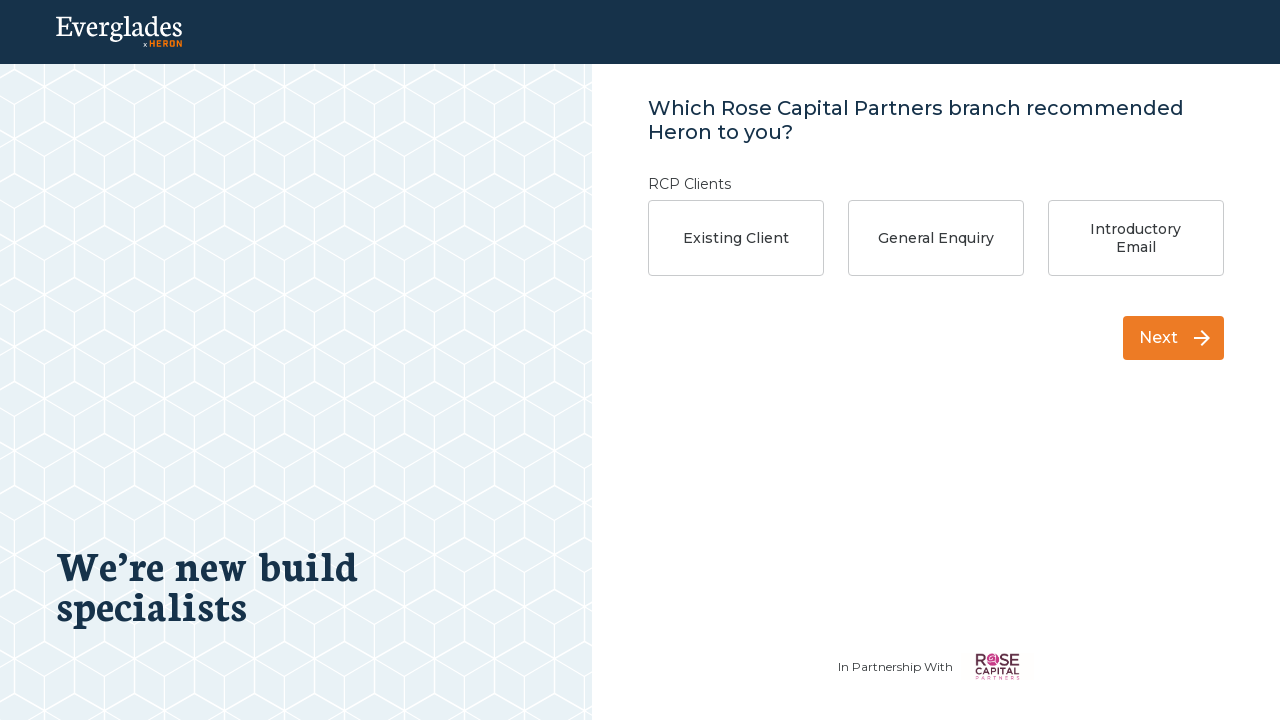

--- FILE ---
content_type: text/css
request_url: https://app.heronfinancial.co.uk/styles.7b9f69d31ced2ed395e1.css
body_size: 7427
content:
@charset "UTF-8";.cdk-global-overlay-wrapper,.cdk-overlay-container{pointer-events:none;top:0;left:0;height:100%;width:100%}.cdk-overlay-container{position:fixed;z-index:1000}.cdk-overlay-container:empty{display:none}.cdk-global-overlay-wrapper,.cdk-overlay-pane{display:flex;position:absolute;z-index:1000}.cdk-overlay-pane{pointer-events:auto;box-sizing:border-box;max-width:100%;max-height:100%}.cdk-overlay-backdrop{position:absolute;top:0;bottom:0;left:0;right:0;z-index:1000;pointer-events:auto;-webkit-tap-highlight-color:transparent;transition:opacity .4s cubic-bezier(.25,.8,.25,1);opacity:0}.cdk-overlay-backdrop.cdk-overlay-backdrop-showing{opacity:1}.cdk-high-contrast-active .cdk-overlay-backdrop.cdk-overlay-backdrop-showing{opacity:.6}.cdk-overlay-dark-backdrop{background:rgba(0,0,0,.32)}.cdk-overlay-transparent-backdrop,.cdk-overlay-transparent-backdrop.cdk-overlay-backdrop-showing{opacity:0}.cdk-overlay-connected-position-bounding-box{position:absolute;z-index:1000;display:flex;flex-direction:column;min-width:1px;min-height:1px}.cdk-global-scrollblock{position:fixed;width:100%;overflow-y:scroll}@font-face{font-family:Material Icons;font-style:normal;font-weight:400;font-display:block;src:url(MaterialIcons-Regular.af9a28e7f261a412f581.eot);src:local("☺"),url(MaterialIcons-Regular.2d8017489da689caedc1.woff2) format("woff2"),url(MaterialIcons-Regular.08cefa1bc6566a650da7.woff) format("woff"),url(MaterialIcons-Regular.698bd8550d863c20a3e1.ttf) format("truetype")}.material-icons{font-family:Material Icons;font-weight:400;font-style:normal;font-size:24px;display:inline-block;line-height:1;text-transform:none;letter-spacing:normal;word-wrap:normal;white-space:nowrap;direction:inherit;-webkit-font-smoothing:antialiased;text-rendering:optimizeLegibility;-moz-osx-font-smoothing:grayscale;font-feature-settings:"liga"}.sr-page{display:block;padding:24px 16px}@media (min-width:936px){.sr-page{max-width:688px;padding:32px 56px}}.sr-page hfc-step-progress-bar{margin-bottom:18px}@media (min-width:936px){.sr-page hfc-step-progress-bar{margin-bottom:40px}}.sr-page-heading{margin-bottom:24px}@media (min-width:936px){.sr-page-heading{margin-bottom:32px;font-size:24px}.sr-page-heading .sr-page-subheading{font-size:14px}}.sr-page-heading .sr-page-subheading:not(:empty){margin:6px 0}.sr-separator{width:100%;border:1px solid #ebedf0}.sr-page-buttons{display:flex;justify-content:space-between;background:#fff}@media (min-width:936px){.sr-page-buttons{margin-top:40px}}@media (max-width:935px){.sr-page-buttons{position:fixed;left:0;bottom:0;right:0;z-index:1;padding:12px 12px max(12px,env(safe-area-inset-bottom))}.sr-page-buttons hfc-button:not(:last-child){margin-right:12px}.sr-page-buttons .flex-1{flex:1}.sr-page-buttons .flex-o35{flex:35}.sr-page-buttons .flex-o65{flex:65}}@media (min-width:936px){.sr-form{max-width:356px}}.sr-form-field,.sr-form-options-field{display:flex;flex-direction:column;margin-bottom:16px}.margin-bottom-l.sr-form-options-field,.sr-form-field.margin-bottom-l{margin-bottom:40px}.sr-form-field>label,.sr-form-options-field>label{margin-bottom:8px;line-height:16px}.sr-form-options-field>label{margin-bottom:22px}@media (min-width:936px){.sr-form-options-field>label{margin-bottom:24px}}.sr-form-big-field{display:flex;flex-direction:column;margin-bottom:24px}@media (min-width:936px){.sr-form-big-field{margin-bottom:32px}}.sr-form-big-field>label{margin-bottom:16px}@media (min-width:936px){.sr-form-big-field>label{font-size:24px}}@media (max-width:935px){.sr-form-hint{margin-top:8px}}@media (min-width:936px){.sr-form-hint{font-size:14px;line-height:28px}}.sr-form-hint a,.sr-form-hint a:active,.sr-form-hint a:visited{color:#16324a}.sr-form-error{display:flex;align-items:center}.sr-form-error.margin-bottom{margin-bottom:12px}.sr-form-error.icon:before{content:"error";font-family:Material Icons,"serif";margin-right:8px;font-size:16px}.sr-summary .sr-record{display:flex;margin-bottom:12px;line-height:16px}.sr-summary .sr-record .label{flex:0 0 120px;width:120px}.sr-summary .sr-record .value{margin-left:12px}.text-8,.text-8-primary{font-size:8px;font-weight:400}.text-8-primary{color:#ed7b25}.text-8-secondary{font-size:8px;font-weight:400;color:#16324a}.text-8-tertiary{font-size:8px;font-weight:400;color:#a5c9dd}.text-8-white{color:#fff}.text-8-green,.text-8-white{font-size:8px;font-weight:400}.text-8-green{color:#2e994a}.text-8-red{color:#ed3a26}.text-8-grey24,.text-8-red{font-size:8px;font-weight:400}.text-8-grey24{color:#363a3d}.text-8-grey60{font-size:8px;font-weight:400;color:#939699}.text-8-grey72{font-size:8px;font-weight:400;color:#b0b4b8}.text-8-medium,.text-8-medium-primary{font-size:8px;font-weight:500}.text-8-medium-primary{color:#ed7b25}.text-8-medium-secondary{font-size:8px;font-weight:500;color:#16324a}.text-8-medium-tertiary{font-size:8px;font-weight:500;color:#a5c9dd}.text-8-medium-white{font-size:8px;font-weight:500;color:#fff}.text-8-medium-green{font-size:8px;font-weight:500;color:#2e994a}.text-8-medium-red{font-size:8px;font-weight:500;color:#ed3a26}.text-8-medium-grey24{font-size:8px;font-weight:500;color:#363a3d}.text-8-medium-grey60{font-size:8px;font-weight:500;color:#939699}.text-8-medium-grey72{font-size:8px;font-weight:500;color:#b0b4b8}.text-8-bold,.text-8-bold-primary{font-size:8px;font-weight:700}.text-8-bold-primary{color:#ed7b25}.text-8-bold-secondary{font-size:8px;font-weight:700;color:#16324a}.text-8-bold-tertiary{font-size:8px;font-weight:700;color:#a5c9dd}.text-8-bold-white{font-size:8px;font-weight:700;color:#fff}.text-8-bold-green{font-size:8px;font-weight:700;color:#2e994a}.text-8-bold-red{font-size:8px;font-weight:700;color:#ed3a26}.text-8-bold-grey24{font-size:8px;font-weight:700;color:#363a3d}.text-8-bold-grey60{font-size:8px;font-weight:700;color:#939699}.text-8-bold-grey72{font-size:8px;font-weight:700;color:#b0b4b8}.text-10,.text-10-primary{font-size:10px;font-weight:400}.text-10-primary{color:#ed7b25}.text-10-secondary{font-size:10px;font-weight:400;color:#16324a}.text-10-tertiary{font-size:10px;font-weight:400;color:#a5c9dd}.text-10-white{color:#fff}.text-10-green,.text-10-white{font-size:10px;font-weight:400}.text-10-green{color:#2e994a}.text-10-red{color:#ed3a26}.text-10-grey24,.text-10-red{font-size:10px;font-weight:400}.text-10-grey24{color:#363a3d}.text-10-grey60{font-size:10px;font-weight:400;color:#939699}.text-10-grey72{font-size:10px;font-weight:400;color:#b0b4b8}.text-10-medium,.text-10-medium-primary{font-size:10px;font-weight:500}.text-10-medium-primary{color:#ed7b25}.text-10-medium-secondary{font-size:10px;font-weight:500;color:#16324a}.text-10-medium-tertiary{font-size:10px;font-weight:500;color:#a5c9dd}.text-10-medium-white{font-size:10px;font-weight:500;color:#fff}.text-10-medium-green{font-size:10px;font-weight:500;color:#2e994a}.text-10-medium-red{font-size:10px;font-weight:500;color:#ed3a26}.text-10-medium-grey24{font-size:10px;font-weight:500;color:#363a3d}.text-10-medium-grey60{font-size:10px;font-weight:500;color:#939699}.text-10-medium-grey72{font-size:10px;font-weight:500;color:#b0b4b8}.text-10-bold,.text-10-bold-primary{font-size:10px;font-weight:700}.text-10-bold-primary{color:#ed7b25}.text-10-bold-secondary{font-size:10px;font-weight:700;color:#16324a}.text-10-bold-tertiary{font-size:10px;font-weight:700;color:#a5c9dd}.text-10-bold-white{font-size:10px;font-weight:700;color:#fff}.text-10-bold-green{font-size:10px;font-weight:700;color:#2e994a}.text-10-bold-red{font-size:10px;font-weight:700;color:#ed3a26}.text-10-bold-grey24{font-size:10px;font-weight:700;color:#363a3d}.text-10-bold-grey60{font-size:10px;font-weight:700;color:#939699}.text-10-bold-grey72{font-size:10px;font-weight:700;color:#b0b4b8}.text-12,.text-12-primary{font-size:12px;font-weight:400}.text-12-primary{color:#ed7b25}.sr-form-hint,.text-12-secondary{font-size:12px;font-weight:400;color:#16324a}.text-12-tertiary{font-size:12px;font-weight:400;color:#a5c9dd}.text-12-white{color:#fff}.text-12-green,.text-12-white{font-size:12px;font-weight:400}.text-12-green{color:#2e994a}.text-12-red{color:#ed3a26}.text-12-grey24,.text-12-red{font-size:12px;font-weight:400}.text-12-grey24{color:#363a3d}.text-12-grey60{font-size:12px;font-weight:400;color:#939699}.text-12-grey72{font-size:12px;font-weight:400;color:#b0b4b8}.text-12-medium,.text-12-medium-primary{font-size:12px;font-weight:500}.text-12-medium-primary{color:#ed7b25}.text-12-medium-secondary{font-size:12px;font-weight:500;color:#16324a}.text-12-medium-tertiary{font-size:12px;font-weight:500;color:#a5c9dd}.text-12-medium-white{font-size:12px;font-weight:500;color:#fff}.text-12-medium-green{font-size:12px;font-weight:500;color:#2e994a}.text-12-medium-red{font-size:12px;font-weight:500;color:#ed3a26}.text-12-medium-grey24{font-size:12px;font-weight:500;color:#363a3d}.text-12-medium-grey60{font-size:12px;font-weight:500;color:#939699}.text-12-medium-grey72{font-size:12px;font-weight:500;color:#b0b4b8}.text-12-bold,.text-12-bold-primary{font-size:12px;font-weight:700}.text-12-bold-primary{color:#ed7b25}.text-12-bold-secondary{font-size:12px;font-weight:700;color:#16324a}.text-12-bold-tertiary{font-size:12px;font-weight:700;color:#a5c9dd}.text-12-bold-white{font-size:12px;font-weight:700;color:#fff}.text-12-bold-green{font-size:12px;font-weight:700;color:#2e994a}.text-12-bold-red{font-size:12px;font-weight:700;color:#ed3a26}.text-12-bold-grey24{font-size:12px;font-weight:700;color:#363a3d}.text-12-bold-grey60{font-size:12px;font-weight:700;color:#939699}.text-12-bold-grey72{font-size:12px;font-weight:700;color:#b0b4b8}.text-13,.text-13-primary{font-size:13px;font-weight:400}.text-13-primary{color:#ed7b25}.text-13-secondary{font-size:13px;font-weight:400;color:#16324a}.text-13-tertiary{font-size:13px;font-weight:400;color:#a5c9dd}.text-13-white{color:#fff}.text-13-green,.text-13-white{font-size:13px;font-weight:400}.text-13-green{color:#2e994a}.text-13-red{color:#ed3a26}.text-13-grey24,.text-13-red{font-size:13px;font-weight:400}.text-13-grey24{color:#363a3d}.text-13-grey60{font-size:13px;font-weight:400;color:#939699}.text-13-grey72{font-size:13px;font-weight:400;color:#b0b4b8}.text-13-medium,.text-13-medium-primary{font-size:13px;font-weight:500}.text-13-medium-primary{color:#ed7b25}.text-13-medium-secondary{font-size:13px;font-weight:500;color:#16324a}.text-13-medium-tertiary{font-size:13px;font-weight:500;color:#a5c9dd}.text-13-medium-white{font-size:13px;font-weight:500;color:#fff}.text-13-medium-green{font-size:13px;font-weight:500;color:#2e994a}.text-13-medium-red{font-size:13px;font-weight:500;color:#ed3a26}.text-13-medium-grey24{font-size:13px;font-weight:500;color:#363a3d}.text-13-medium-grey60{font-size:13px;font-weight:500;color:#939699}.text-13-medium-grey72{font-size:13px;font-weight:500;color:#b0b4b8}.text-13-bold,.text-13-bold-primary{font-size:13px;font-weight:700}.text-13-bold-primary{color:#ed7b25}.text-13-bold-secondary{font-size:13px;font-weight:700;color:#16324a}.text-13-bold-tertiary{font-size:13px;font-weight:700;color:#a5c9dd}.text-13-bold-white{font-size:13px;font-weight:700;color:#fff}.text-13-bold-green{font-size:13px;font-weight:700;color:#2e994a}.text-13-bold-red{font-size:13px;font-weight:700;color:#ed3a26}.text-13-bold-grey24{font-size:13px;font-weight:700;color:#363a3d}.text-13-bold-grey60{font-size:13px;font-weight:700;color:#939699}.text-13-bold-grey72{font-size:13px;font-weight:700;color:#b0b4b8}.text-14,.text-14-primary{font-size:14px;font-weight:400}.text-14-primary{color:#ed7b25}.text-14-secondary{font-size:14px;font-weight:400;color:#16324a}.text-14-tertiary{font-size:14px;font-weight:400;color:#a5c9dd}.text-14-white{color:#fff}.text-14-green,.text-14-white{font-size:14px;font-weight:400}.text-14-green{color:#2e994a}.text-14-red{color:#ed3a26}.text-14-grey24,.text-14-red{font-size:14px;font-weight:400}.text-14-grey24{color:#363a3d}.text-14-grey60{font-size:14px;font-weight:400;color:#939699}.text-14-grey72{font-size:14px;font-weight:400;color:#b0b4b8}.text-14-medium,.text-14-medium-primary{font-size:14px;font-weight:500}.text-14-medium-primary{color:#ed7b25}.text-14-medium-secondary{font-size:14px;font-weight:500;color:#16324a}.text-14-medium-tertiary{font-size:14px;font-weight:500;color:#a5c9dd}.text-14-medium-white{font-size:14px;font-weight:500;color:#fff}.text-14-medium-green{font-size:14px;font-weight:500;color:#2e994a}.text-14-medium-red{font-size:14px;font-weight:500;color:#ed3a26}.text-14-medium-grey24{font-size:14px;font-weight:500;color:#363a3d}.sr-form-big-field>label .hint,.text-14-medium-grey60{font-size:14px;font-weight:500;color:#939699}.text-14-medium-grey72{font-size:14px;font-weight:500;color:#b0b4b8}.text-14-bold,.text-14-bold-primary{font-size:14px;font-weight:700}.text-14-bold-primary{color:#ed7b25}.text-14-bold-secondary{font-size:14px;font-weight:700;color:#16324a}.text-14-bold-tertiary{font-size:14px;font-weight:700;color:#a5c9dd}.text-14-bold-white{font-size:14px;font-weight:700;color:#fff}.text-14-bold-green{font-size:14px;font-weight:700;color:#2e994a}.text-14-bold-red{font-size:14px;font-weight:700;color:#ed3a26}.text-14-bold-grey24{font-size:14px;font-weight:700;color:#363a3d}.text-14-bold-grey60{font-size:14px;font-weight:700;color:#939699}.text-14-bold-grey72{font-size:14px;font-weight:700;color:#b0b4b8}.text-16,.text-16-primary{font-size:16px;font-weight:400}.text-16-primary{color:#ed7b25}.text-16-secondary{font-size:16px;font-weight:400;color:#16324a}.text-16-tertiary{font-size:16px;font-weight:400;color:#a5c9dd}.text-16-white{color:#fff}.text-16-green,.text-16-white{font-size:16px;font-weight:400}.text-16-green{color:#2e994a}.text-16-red{color:#ed3a26}.text-16-grey24,.text-16-red{font-size:16px;font-weight:400}.text-16-grey24{color:#363a3d}.text-16-grey60{font-size:16px;font-weight:400;color:#939699}.text-16-grey72{font-size:16px;font-weight:400;color:#b0b4b8}.text-16-medium,.text-16-medium-primary{font-size:16px;font-weight:500}.text-16-medium-primary{color:#ed7b25}.text-16-medium-secondary{font-size:16px;font-weight:500;color:#16324a}.text-16-medium-tertiary{font-size:16px;font-weight:500;color:#a5c9dd}.text-16-medium-white{font-size:16px;font-weight:500;color:#fff}.text-16-medium-green{font-size:16px;font-weight:500;color:#2e994a}.text-16-medium-red{font-size:16px;font-weight:500;color:#ed3a26}.text-16-medium-grey24{font-size:16px;font-weight:500;color:#363a3d}.text-16-medium-grey60{font-size:16px;font-weight:500;color:#939699}.text-16-medium-grey72{font-size:16px;font-weight:500;color:#b0b4b8}.text-16-bold,.text-16-bold-primary{font-size:16px;font-weight:700}.text-16-bold-primary{color:#ed7b25}.text-16-bold-secondary{font-size:16px;font-weight:700;color:#16324a}.text-16-bold-tertiary{font-size:16px;font-weight:700;color:#a5c9dd}.text-16-bold-white{font-size:16px;font-weight:700;color:#fff}.text-16-bold-green{font-size:16px;font-weight:700;color:#2e994a}.text-16-bold-red{font-size:16px;font-weight:700;color:#ed3a26}.text-16-bold-grey24{font-size:16px;font-weight:700;color:#363a3d}.text-16-bold-grey60{font-size:16px;font-weight:700;color:#939699}.text-16-bold-grey72{font-size:16px;font-weight:700;color:#b0b4b8}.text-18,.text-18-primary{font-size:18px;font-weight:400}.text-18-primary{color:#ed7b25}.text-18-secondary{font-size:18px;font-weight:400;color:#16324a}.text-18-tertiary{font-size:18px;font-weight:400;color:#a5c9dd}.text-18-white{color:#fff}.text-18-green,.text-18-white{font-size:18px;font-weight:400}.text-18-green{color:#2e994a}.text-18-red{color:#ed3a26}.text-18-grey24,.text-18-red{font-size:18px;font-weight:400}.text-18-grey24{color:#363a3d}.text-18-grey60{font-size:18px;font-weight:400;color:#939699}.text-18-grey72{font-size:18px;font-weight:400;color:#b0b4b8}.text-18-medium,.text-18-medium-primary{font-size:18px;font-weight:500}.text-18-medium-primary{color:#ed7b25}.text-18-medium-secondary{font-size:18px;font-weight:500;color:#16324a}.text-18-medium-tertiary{font-size:18px;font-weight:500;color:#a5c9dd}.text-18-medium-white{font-size:18px;font-weight:500;color:#fff}.text-18-medium-green{font-size:18px;font-weight:500;color:#2e994a}.text-18-medium-red{font-size:18px;font-weight:500;color:#ed3a26}.text-18-medium-grey24{font-size:18px;font-weight:500;color:#363a3d}.text-18-medium-grey60{font-size:18px;font-weight:500;color:#939699}.text-18-medium-grey72{font-size:18px;font-weight:500;color:#b0b4b8}.text-18-bold,.text-18-bold-primary{font-size:18px;font-weight:700}.text-18-bold-primary{color:#ed7b25}.text-18-bold-secondary{font-size:18px;font-weight:700;color:#16324a}.text-18-bold-tertiary{font-size:18px;font-weight:700;color:#a5c9dd}.text-18-bold-white{font-size:18px;font-weight:700;color:#fff}.text-18-bold-green{font-size:18px;font-weight:700;color:#2e994a}.text-18-bold-red{font-size:18px;font-weight:700;color:#ed3a26}.text-18-bold-grey24{font-size:18px;font-weight:700;color:#363a3d}.text-18-bold-grey60{font-size:18px;font-weight:700;color:#939699}.text-18-bold-grey72{font-size:18px;font-weight:700;color:#b0b4b8}.text-20,.text-20-primary{font-size:20px;font-weight:400}.text-20-primary{color:#ed7b25}.text-20-secondary{font-size:20px;font-weight:400;color:#16324a}.text-20-tertiary{font-size:20px;font-weight:400;color:#a5c9dd}.text-20-white{color:#fff}.text-20-green,.text-20-white{font-size:20px;font-weight:400}.text-20-green{color:#2e994a}.text-20-red{color:#ed3a26}.text-20-grey24,.text-20-red{font-size:20px;font-weight:400}.text-20-grey24{color:#363a3d}.text-20-grey60{font-size:20px;font-weight:400;color:#939699}.text-20-grey72{font-size:20px;font-weight:400;color:#b0b4b8}.text-20-medium,.text-20-medium-primary{font-size:20px;font-weight:500}.text-20-medium-primary{color:#ed7b25}.sr-form-big-field>label,.sr-page-heading,.text-20-medium-secondary{font-size:20px;font-weight:500;color:#16324a}.text-20-medium-tertiary{font-size:20px;font-weight:500;color:#a5c9dd}.text-20-medium-white{font-size:20px;font-weight:500;color:#fff}.text-20-medium-green{font-size:20px;font-weight:500;color:#2e994a}.text-20-medium-red{font-size:20px;font-weight:500;color:#ed3a26}.text-20-medium-grey24{font-size:20px;font-weight:500;color:#363a3d}.text-20-medium-grey60{font-size:20px;font-weight:500;color:#939699}.text-20-medium-grey72{font-size:20px;font-weight:500;color:#b0b4b8}.text-20-bold,.text-20-bold-primary{font-size:20px;font-weight:700}.text-20-bold-primary{color:#ed7b25}.text-20-bold-secondary{font-size:20px;font-weight:700;color:#16324a}.text-20-bold-tertiary{font-size:20px;font-weight:700;color:#a5c9dd}.text-20-bold-white{font-size:20px;font-weight:700;color:#fff}.text-20-bold-green{font-size:20px;font-weight:700;color:#2e994a}.text-20-bold-red{font-size:20px;font-weight:700;color:#ed3a26}.text-20-bold-grey24{font-size:20px;font-weight:700;color:#363a3d}.text-20-bold-grey60{font-size:20px;font-weight:700;color:#939699}.text-20-bold-grey72{font-size:20px;font-weight:700;color:#b0b4b8}.text-24,.text-24-primary{font-size:24px;font-weight:400}.text-24-primary{color:#ed7b25}.text-24-secondary{font-size:24px;font-weight:400;color:#16324a}.text-24-tertiary{font-size:24px;font-weight:400;color:#a5c9dd}.text-24-white{color:#fff}.text-24-green,.text-24-white{font-size:24px;font-weight:400}.text-24-green{color:#2e994a}.text-24-red{color:#ed3a26}.text-24-grey24,.text-24-red{font-size:24px;font-weight:400}.text-24-grey24{color:#363a3d}.text-24-grey60{font-size:24px;font-weight:400;color:#939699}.text-24-grey72{font-size:24px;font-weight:400;color:#b0b4b8}.text-24-medium,.text-24-medium-primary{font-size:24px;font-weight:500}.text-24-medium-primary{color:#ed7b25}.text-24-medium-secondary{font-size:24px;font-weight:500;color:#16324a}.text-24-medium-tertiary{font-size:24px;font-weight:500;color:#a5c9dd}.text-24-medium-white{font-size:24px;font-weight:500;color:#fff}.text-24-medium-green{font-size:24px;font-weight:500;color:#2e994a}.text-24-medium-red{font-size:24px;font-weight:500;color:#ed3a26}.text-24-medium-grey24{font-size:24px;font-weight:500;color:#363a3d}.text-24-medium-grey60{font-size:24px;font-weight:500;color:#939699}.text-24-medium-grey72{font-size:24px;font-weight:500;color:#b0b4b8}.text-24-bold,.text-24-bold-primary{font-size:24px;font-weight:700}.text-24-bold-primary{color:#ed7b25}.text-24-bold-secondary{font-size:24px;font-weight:700;color:#16324a}.text-24-bold-tertiary{font-size:24px;font-weight:700;color:#a5c9dd}.text-24-bold-white{font-size:24px;font-weight:700;color:#fff}.text-24-bold-green{font-size:24px;font-weight:700;color:#2e994a}.text-24-bold-red{font-size:24px;font-weight:700;color:#ed3a26}.text-24-bold-grey24{font-size:24px;font-weight:700;color:#363a3d}.text-24-bold-grey60{font-size:24px;font-weight:700;color:#939699}.text-24-bold-grey72{font-size:24px;font-weight:700;color:#b0b4b8}.text-32,.text-32-primary{font-size:32px;font-weight:400}.text-32-primary{color:#ed7b25}.text-32-secondary{font-size:32px;font-weight:400;color:#16324a}.text-32-tertiary{font-size:32px;font-weight:400;color:#a5c9dd}.text-32-white{color:#fff}.text-32-green,.text-32-white{font-size:32px;font-weight:400}.text-32-green{color:#2e994a}.text-32-red{color:#ed3a26}.text-32-grey24,.text-32-red{font-size:32px;font-weight:400}.text-32-grey24{color:#363a3d}.text-32-grey60{font-size:32px;font-weight:400;color:#939699}.text-32-grey72{font-size:32px;font-weight:400;color:#b0b4b8}.text-32-medium,.text-32-medium-primary{font-size:32px;font-weight:500}.text-32-medium-primary{color:#ed7b25}.text-32-medium-secondary{font-size:32px;font-weight:500;color:#16324a}.text-32-medium-tertiary{font-size:32px;font-weight:500;color:#a5c9dd}.text-32-medium-white{font-size:32px;font-weight:500;color:#fff}.text-32-medium-green{font-size:32px;font-weight:500;color:#2e994a}.text-32-medium-red{font-size:32px;font-weight:500;color:#ed3a26}.text-32-medium-grey24{font-size:32px;font-weight:500;color:#363a3d}.text-32-medium-grey60{font-size:32px;font-weight:500;color:#939699}.text-32-medium-grey72{font-size:32px;font-weight:500;color:#b0b4b8}.text-32-bold,.text-32-bold-primary{font-size:32px;font-weight:700}.text-32-bold-primary{color:#ed7b25}.text-32-bold-secondary{font-size:32px;font-weight:700;color:#16324a}.text-32-bold-tertiary{font-size:32px;font-weight:700;color:#a5c9dd}.text-32-bold-white{font-size:32px;font-weight:700;color:#fff}.text-32-bold-green{font-size:32px;font-weight:700;color:#2e994a}.text-32-bold-red{font-size:32px;font-weight:700;color:#ed3a26}.text-32-bold-grey24{font-size:32px;font-weight:700;color:#363a3d}.text-32-bold-grey60{font-size:32px;font-weight:700;color:#939699}.text-32-bold-grey72{font-size:32px;font-weight:700;color:#b0b4b8}.text-36,.text-36-primary{font-size:36px;font-weight:400}.text-36-primary{color:#ed7b25}.text-36-secondary{font-size:36px;font-weight:400;color:#16324a}.text-36-tertiary{font-size:36px;font-weight:400;color:#a5c9dd}.text-36-white{color:#fff}.text-36-green,.text-36-white{font-size:36px;font-weight:400}.text-36-green{color:#2e994a}.text-36-red{color:#ed3a26}.text-36-grey24,.text-36-red{font-size:36px;font-weight:400}.text-36-grey24{color:#363a3d}.text-36-grey60{font-size:36px;font-weight:400;color:#939699}.text-36-grey72{font-size:36px;font-weight:400;color:#b0b4b8}.text-36-medium,.text-36-medium-primary{font-size:36px;font-weight:500}.text-36-medium-primary{color:#ed7b25}.text-36-medium-secondary{font-size:36px;font-weight:500;color:#16324a}.text-36-medium-tertiary{font-size:36px;font-weight:500;color:#a5c9dd}.text-36-medium-white{font-size:36px;font-weight:500;color:#fff}.text-36-medium-green{font-size:36px;font-weight:500;color:#2e994a}.text-36-medium-red{font-size:36px;font-weight:500;color:#ed3a26}.text-36-medium-grey24{font-size:36px;font-weight:500;color:#363a3d}.text-36-medium-grey60{font-size:36px;font-weight:500;color:#939699}.text-36-medium-grey72{font-size:36px;font-weight:500;color:#b0b4b8}.text-36-bold,.text-36-bold-primary{font-size:36px;font-weight:700}.text-36-bold-primary{color:#ed7b25}.text-36-bold-secondary{font-size:36px;font-weight:700;color:#16324a}.text-36-bold-tertiary{font-size:36px;font-weight:700;color:#a5c9dd}.text-36-bold-white{font-size:36px;font-weight:700;color:#fff}.text-36-bold-green{font-size:36px;font-weight:700;color:#2e994a}.text-36-bold-red{font-size:36px;font-weight:700;color:#ed3a26}.text-36-bold-grey24{font-size:36px;font-weight:700;color:#363a3d}.text-36-bold-grey60{font-size:36px;font-weight:700;color:#939699}.text-36-bold-grey72{font-size:36px;font-weight:700;color:#b0b4b8}.text-40,.text-40-primary{font-size:40px;font-weight:400}.text-40-primary{color:#ed7b25}.text-40-secondary{font-size:40px;font-weight:400;color:#16324a}.text-40-tertiary{font-size:40px;font-weight:400;color:#a5c9dd}.text-40-white{color:#fff}.text-40-green,.text-40-white{font-size:40px;font-weight:400}.text-40-green{color:#2e994a}.text-40-red{color:#ed3a26}.text-40-grey24,.text-40-red{font-size:40px;font-weight:400}.text-40-grey24{color:#363a3d}.text-40-grey60{font-size:40px;font-weight:400;color:#939699}.text-40-grey72{font-size:40px;font-weight:400;color:#b0b4b8}.text-40-medium,.text-40-medium-primary{font-size:40px;font-weight:500}.text-40-medium-primary{color:#ed7b25}.text-40-medium-secondary{font-size:40px;font-weight:500;color:#16324a}.text-40-medium-tertiary{font-size:40px;font-weight:500;color:#a5c9dd}.text-40-medium-white{font-size:40px;font-weight:500;color:#fff}.text-40-medium-green{font-size:40px;font-weight:500;color:#2e994a}.text-40-medium-red{font-size:40px;font-weight:500;color:#ed3a26}.text-40-medium-grey24{font-size:40px;font-weight:500;color:#363a3d}.text-40-medium-grey60{font-size:40px;font-weight:500;color:#939699}.text-40-medium-grey72{font-size:40px;font-weight:500;color:#b0b4b8}.text-40-bold,.text-40-bold-primary{font-size:40px;font-weight:700}.text-40-bold-primary{color:#ed7b25}.text-40-bold-secondary{font-size:40px;font-weight:700;color:#16324a}.text-40-bold-tertiary{font-size:40px;font-weight:700;color:#a5c9dd}.text-40-bold-white{font-size:40px;font-weight:700;color:#fff}.text-40-bold-green{font-size:40px;font-weight:700;color:#2e994a}.text-40-bold-red{font-size:40px;font-weight:700;color:#ed3a26}.text-40-bold-grey24{font-size:40px;font-weight:700;color:#363a3d}.text-40-bold-grey60{font-size:40px;font-weight:700;color:#939699}.text-40-bold-grey72{font-size:40px;font-weight:700;color:#b0b4b8}.text-52,.text-52-primary{font-size:52px;font-weight:400}.text-52-primary{color:#ed7b25}.text-52-secondary{font-size:52px;font-weight:400;color:#16324a}.text-52-tertiary{font-size:52px;font-weight:400;color:#a5c9dd}.text-52-white{color:#fff}.text-52-green,.text-52-white{font-size:52px;font-weight:400}.text-52-green{color:#2e994a}.text-52-red{color:#ed3a26}.text-52-grey24,.text-52-red{font-size:52px;font-weight:400}.text-52-grey24{color:#363a3d}.text-52-grey60{font-size:52px;font-weight:400;color:#939699}.text-52-grey72{font-size:52px;font-weight:400;color:#b0b4b8}.text-52-medium,.text-52-medium-primary{font-size:52px;font-weight:500}.text-52-medium-primary{color:#ed7b25}.text-52-medium-secondary{font-size:52px;font-weight:500;color:#16324a}.text-52-medium-tertiary{font-size:52px;font-weight:500;color:#a5c9dd}.text-52-medium-white{font-size:52px;font-weight:500;color:#fff}.text-52-medium-green{font-size:52px;font-weight:500;color:#2e994a}.text-52-medium-red{font-size:52px;font-weight:500;color:#ed3a26}.text-52-medium-grey24{font-size:52px;font-weight:500;color:#363a3d}.text-52-medium-grey60{font-size:52px;font-weight:500;color:#939699}.text-52-medium-grey72{font-size:52px;font-weight:500;color:#b0b4b8}.text-52-bold,.text-52-bold-primary{font-size:52px;font-weight:700}.text-52-bold-primary{color:#ed7b25}.text-52-bold-secondary{font-size:52px;font-weight:700;color:#16324a}.text-52-bold-tertiary{font-size:52px;font-weight:700;color:#a5c9dd}.text-52-bold-white{font-size:52px;font-weight:700;color:#fff}.text-52-bold-green{font-size:52px;font-weight:700;color:#2e994a}.text-52-bold-red{font-size:52px;font-weight:700;color:#ed3a26}.text-52-bold-grey24{font-size:52px;font-weight:700;color:#363a3d}.text-52-bold-grey60{font-size:52px;font-weight:700;color:#939699}.text-52-bold-grey72{font-size:52px;font-weight:700;color:#b0b4b8}.text-60,.text-60-primary{font-size:60px;font-weight:400}.text-60-primary{color:#ed7b25}.text-60-secondary{font-size:60px;font-weight:400;color:#16324a}.text-60-tertiary{font-size:60px;font-weight:400;color:#a5c9dd}.text-60-white{color:#fff}.text-60-green,.text-60-white{font-size:60px;font-weight:400}.text-60-green{color:#2e994a}.text-60-red{color:#ed3a26}.text-60-grey24,.text-60-red{font-size:60px;font-weight:400}.text-60-grey24{color:#363a3d}.text-60-grey60{font-size:60px;font-weight:400;color:#939699}.text-60-grey72{font-size:60px;font-weight:400;color:#b0b4b8}.text-60-medium,.text-60-medium-primary{font-size:60px;font-weight:500}.text-60-medium-primary{color:#ed7b25}.text-60-medium-secondary{font-size:60px;font-weight:500;color:#16324a}.text-60-medium-tertiary{font-size:60px;font-weight:500;color:#a5c9dd}.text-60-medium-white{font-size:60px;font-weight:500;color:#fff}.text-60-medium-green{font-size:60px;font-weight:500;color:#2e994a}.text-60-medium-red{font-size:60px;font-weight:500;color:#ed3a26}.text-60-medium-grey24{font-size:60px;font-weight:500;color:#363a3d}.text-60-medium-grey60{font-size:60px;font-weight:500;color:#939699}.text-60-medium-grey72{font-size:60px;font-weight:500;color:#b0b4b8}.text-60-bold,.text-60-bold-primary{font-size:60px;font-weight:700}.text-60-bold-primary{color:#ed7b25}.text-60-bold-secondary{font-size:60px;font-weight:700;color:#16324a}.text-60-bold-tertiary{font-size:60px;font-weight:700;color:#a5c9dd}.text-60-bold-white{font-size:60px;font-weight:700;color:#fff}.text-60-bold-green{font-size:60px;font-weight:700;color:#2e994a}.text-60-bold-red{font-size:60px;font-weight:700;color:#ed3a26}.text-60-bold-grey24{font-size:60px;font-weight:700;color:#363a3d}.text-60-bold-grey60{font-size:60px;font-weight:700;color:#939699}.text-60-bold-grey72{font-size:60px;font-weight:700;color:#b0b4b8}.text-small,.text-small-primary{font-size:12px;font-weight:400}.text-small-primary{color:#ed7b25}.sr-page-heading .sr-page-subheading,.text-small-secondary{font-size:12px;font-weight:400;color:#16324a}.text-small-tertiary{font-size:12px;font-weight:400;color:#a5c9dd}.text-small-white{font-size:12px;font-weight:400;color:#fff}.text-small-green{font-size:12px;font-weight:400;color:#2e994a}.text-small-red{font-size:12px;font-weight:400;color:#ed3a26}.text-small-grey24{font-size:12px;font-weight:400;color:#363a3d}.text-small-grey60{font-size:12px;font-weight:400;color:#939699}.text-small-grey72{font-size:12px;font-weight:400;color:#b0b4b8}.text-small-medium,.text-small-medium-primary{font-size:12px;font-weight:500}.text-small-medium-primary{color:#ed7b25}.text-small-medium-secondary{font-size:12px;font-weight:500;color:#16324a}.text-small-medium-tertiary{font-size:12px;font-weight:500;color:#a5c9dd}.text-small-medium-white{font-size:12px;font-weight:500;color:#fff}.text-small-medium-green{font-size:12px;font-weight:500;color:#2e994a}.text-small-medium-red{font-size:12px;font-weight:500;color:#ed3a26}.text-small-medium-grey24{font-size:12px;font-weight:500;color:#363a3d}.sr-summary .sr-record .label,.text-small-medium-grey60{font-size:12px;font-weight:500;color:#939699}.text-small-medium-grey72{font-size:12px;font-weight:500;color:#b0b4b8}.text-small-bold,.text-small-bold-primary{font-size:12px;font-weight:700}.text-small-bold-primary{color:#ed7b25}.text-small-bold-secondary{font-size:12px;font-weight:700;color:#16324a}.text-small-bold-tertiary{font-size:12px;font-weight:700;color:#a5c9dd}.text-small-bold-white{font-size:12px;font-weight:700;color:#fff}.text-small-bold-green{font-size:12px;font-weight:700;color:#2e994a}.text-small-bold-red{font-size:12px;font-weight:700;color:#ed3a26}.text-small-bold-grey24{font-size:12px;font-weight:700;color:#363a3d}.text-small-bold-grey60{font-size:12px;font-weight:700;color:#939699}.text-small-bold-grey72{font-size:12px;font-weight:700;color:#b0b4b8}.text,.text-primary{font-size:14px;font-weight:400}.text-primary{color:#ed7b25}.text-secondary{font-size:14px;font-weight:400;color:#16324a}.text-tertiary{color:#a5c9dd}.text-tertiary,.text-white{font-size:14px;font-weight:400}.text-white{color:#fff}.text-green{font-size:14px;font-weight:400;color:#2e994a}.sr-form-error,.text-red{font-size:14px;font-weight:400;color:#ed3a26}.sr-form-field>label,.sr-form-options-field>label,.text-grey24{font-size:14px;font-weight:400;color:#363a3d}.text-grey60{color:#939699}.text-grey60,.text-grey72{font-size:14px;font-weight:400}.text-grey72{color:#b0b4b8}.text-medium,.text-medium-primary{font-size:14px;font-weight:500}.text-medium-primary{color:#ed7b25}.sr-summary .sr-record .value,.text-medium-secondary{font-size:14px;font-weight:500;color:#16324a}.text-medium-tertiary{font-size:14px;font-weight:500;color:#a5c9dd}.text-medium-white{font-size:14px;font-weight:500;color:#fff}.text-medium-green{font-size:14px;font-weight:500;color:#2e994a}.text-medium-red{font-size:14px;font-weight:500;color:#ed3a26}.text-medium-grey24{font-size:14px;font-weight:500;color:#363a3d}.text-medium-grey60{font-size:14px;font-weight:500;color:#939699}.text-medium-grey72{font-size:14px;font-weight:500;color:#b0b4b8}.text-bold,.text-bold-primary{font-size:14px;font-weight:700}.text-bold-primary{color:#ed7b25}.text-bold-secondary{font-size:14px;font-weight:700;color:#16324a}.text-bold-tertiary{font-size:14px;font-weight:700;color:#a5c9dd}.text-bold-white{font-size:14px;font-weight:700;color:#fff}.text-bold-green{font-size:14px;font-weight:700;color:#2e994a}.text-bold-red{font-size:14px;font-weight:700;color:#ed3a26}.text-bold-grey24{font-size:14px;font-weight:700;color:#363a3d}.text-bold-grey60{font-size:14px;font-weight:700;color:#939699}.text-bold-grey72{font-size:14px;font-weight:700;color:#b0b4b8}.text-big,.text-big-primary{font-size:16px;font-weight:400}.text-big-primary{color:#ed7b25}.text-big-secondary{font-size:16px;font-weight:400;color:#16324a}.text-big-tertiary{font-size:16px;font-weight:400;color:#a5c9dd}.text-big-white{font-size:16px;font-weight:400;color:#fff}.text-big-green{color:#2e994a}.text-big-green,.text-big-red{font-size:16px;font-weight:400}.text-big-red{color:#ed3a26}.text-big-grey24{font-size:16px;font-weight:400;color:#363a3d}.text-big-grey60{font-size:16px;font-weight:400;color:#939699}.text-big-grey72{font-size:16px;font-weight:400;color:#b0b4b8}.text-big-medium,.text-big-medium-primary{font-size:16px;font-weight:500}.text-big-medium-primary{color:#ed7b25}.text-big-medium-secondary{font-size:16px;font-weight:500;color:#16324a}.text-big-medium-tertiary{font-size:16px;font-weight:500;color:#a5c9dd}.text-big-medium-white{font-size:16px;font-weight:500;color:#fff}.text-big-medium-green{font-size:16px;font-weight:500;color:#2e994a}.text-big-medium-red{font-size:16px;font-weight:500;color:#ed3a26}.text-big-medium-grey24{font-size:16px;font-weight:500;color:#363a3d}.text-big-medium-grey60{font-size:16px;font-weight:500;color:#939699}.text-big-medium-grey72{font-size:16px;font-weight:500;color:#b0b4b8}.text-big-bold,.text-big-bold-primary{font-size:16px;font-weight:700}.text-big-bold-primary{color:#ed7b25}.text-big-bold-secondary{font-size:16px;font-weight:700;color:#16324a}.text-big-bold-tertiary{font-size:16px;font-weight:700;color:#a5c9dd}.text-big-bold-white{font-size:16px;font-weight:700;color:#fff}.text-big-bold-green{font-size:16px;font-weight:700;color:#2e994a}.text-big-bold-red{font-size:16px;font-weight:700;color:#ed3a26}.text-big-bold-grey24{font-size:16px;font-weight:700;color:#363a3d}.text-big-bold-grey60{font-size:16px;font-weight:700;color:#939699}.text-big-bold-grey72{font-size:16px;font-weight:700;color:#b0b4b8}.text-h4,.text-h4-primary{font-size:18px;font-weight:400}.text-h4-primary{color:#ed7b25}.text-h4-secondary{font-size:18px;font-weight:400;color:#16324a}.text-h4-tertiary{font-size:18px;font-weight:400;color:#a5c9dd}.text-h4-white{color:#fff}.text-h4-green,.text-h4-white{font-size:18px;font-weight:400}.text-h4-green{color:#2e994a}.text-h4-red{color:#ed3a26}.text-h4-grey24,.text-h4-red{font-size:18px;font-weight:400}.text-h4-grey24{color:#363a3d}.text-h4-grey60{font-size:18px;font-weight:400;color:#939699}.text-h4-grey72{font-size:18px;font-weight:400;color:#b0b4b8}.text-h4-medium,.text-h4-medium-primary{font-size:18px;font-weight:500}.text-h4-medium-primary{color:#ed7b25}.text-h4-medium-secondary{font-size:18px;font-weight:500;color:#16324a}.text-h4-medium-tertiary{font-size:18px;font-weight:500;color:#a5c9dd}.text-h4-medium-white{font-size:18px;font-weight:500;color:#fff}.text-h4-medium-green{font-size:18px;font-weight:500;color:#2e994a}.text-h4-medium-red{font-size:18px;font-weight:500;color:#ed3a26}.text-h4-medium-grey24{font-size:18px;font-weight:500;color:#363a3d}.text-h4-medium-grey60{font-size:18px;font-weight:500;color:#939699}.text-h4-medium-grey72{font-size:18px;font-weight:500;color:#b0b4b8}.text-h4-bold,.text-h4-bold-primary{font-size:18px;font-weight:700}.text-h4-bold-primary{color:#ed7b25}.text-h4-bold-secondary{font-size:18px;font-weight:700;color:#16324a}.text-h4-bold-tertiary{font-size:18px;font-weight:700;color:#a5c9dd}.text-h4-bold-white{font-size:18px;font-weight:700;color:#fff}.text-h4-bold-green{font-size:18px;font-weight:700;color:#2e994a}.text-h4-bold-red{font-size:18px;font-weight:700;color:#ed3a26}.text-h4-bold-grey24{font-size:18px;font-weight:700;color:#363a3d}.text-h4-bold-grey60{font-size:18px;font-weight:700;color:#939699}.text-h4-bold-grey72{font-size:18px;font-weight:700;color:#b0b4b8}.text-h3,.text-h3-primary{font-size:24px;font-weight:400}.text-h3-primary{color:#ed7b25}.text-h3-secondary{font-size:24px;font-weight:400;color:#16324a}.text-h3-tertiary{font-size:24px;font-weight:400;color:#a5c9dd}.text-h3-white{color:#fff}.text-h3-green,.text-h3-white{font-size:24px;font-weight:400}.text-h3-green{color:#2e994a}.text-h3-red{color:#ed3a26}.text-h3-grey24,.text-h3-red{font-size:24px;font-weight:400}.text-h3-grey24{color:#363a3d}.text-h3-grey60{font-size:24px;font-weight:400;color:#939699}.text-h3-grey72{font-size:24px;font-weight:400;color:#b0b4b8}.text-h3-medium,.text-h3-medium-primary{font-size:24px;font-weight:500}.text-h3-medium-primary{color:#ed7b25}.text-h3-medium-secondary{font-size:24px;font-weight:500;color:#16324a}.text-h3-medium-tertiary{font-size:24px;font-weight:500;color:#a5c9dd}.text-h3-medium-white{font-size:24px;font-weight:500;color:#fff}.text-h3-medium-green{font-size:24px;font-weight:500;color:#2e994a}.text-h3-medium-red{font-size:24px;font-weight:500;color:#ed3a26}.text-h3-medium-grey24{font-size:24px;font-weight:500;color:#363a3d}.text-h3-medium-grey60{font-size:24px;font-weight:500;color:#939699}.text-h3-medium-grey72{font-size:24px;font-weight:500;color:#b0b4b8}.text-h3-bold,.text-h3-bold-primary{font-size:24px;font-weight:700}.text-h3-bold-primary{color:#ed7b25}.text-h3-bold-secondary{font-size:24px;font-weight:700;color:#16324a}.text-h3-bold-tertiary{font-size:24px;font-weight:700;color:#a5c9dd}.text-h3-bold-white{font-size:24px;font-weight:700;color:#fff}.text-h3-bold-green{font-size:24px;font-weight:700;color:#2e994a}.text-h3-bold-red{font-size:24px;font-weight:700;color:#ed3a26}.text-h3-bold-grey24{font-size:24px;font-weight:700;color:#363a3d}.text-h3-bold-grey60{font-size:24px;font-weight:700;color:#939699}.text-h3-bold-grey72{font-size:24px;font-weight:700;color:#b0b4b8}.text-h1,.text-h1-primary{font-size:36px;font-weight:400}.text-h1-primary{color:#ed7b25}.text-h1-secondary{font-size:36px;font-weight:400;color:#16324a}.text-h1-tertiary{font-size:36px;font-weight:400;color:#a5c9dd}.text-h1-white{color:#fff}.text-h1-green,.text-h1-white{font-size:36px;font-weight:400}.text-h1-green{color:#2e994a}.text-h1-red{color:#ed3a26}.text-h1-grey24,.text-h1-red{font-size:36px;font-weight:400}.text-h1-grey24{color:#363a3d}.text-h1-grey60{font-size:36px;font-weight:400;color:#939699}.text-h1-grey72{font-size:36px;font-weight:400;color:#b0b4b8}.text-h1-medium,.text-h1-medium-primary{font-size:36px;font-weight:500}.text-h1-medium-primary{color:#ed7b25}.text-h1-medium-secondary{font-size:36px;font-weight:500;color:#16324a}.text-h1-medium-tertiary{font-size:36px;font-weight:500;color:#a5c9dd}.text-h1-medium-white{font-size:36px;font-weight:500;color:#fff}.text-h1-medium-green{font-size:36px;font-weight:500;color:#2e994a}.text-h1-medium-red{font-size:36px;font-weight:500;color:#ed3a26}.text-h1-medium-grey24{font-size:36px;font-weight:500;color:#363a3d}.text-h1-medium-grey60{font-size:36px;font-weight:500;color:#939699}.text-h1-medium-grey72{font-size:36px;font-weight:500;color:#b0b4b8}.text-h1-bold,.text-h1-bold-primary{font-size:36px;font-weight:700}.text-h1-bold-primary{color:#ed7b25}.text-h1-bold-secondary{font-size:36px;font-weight:700;color:#16324a}.text-h1-bold-tertiary{font-size:36px;font-weight:700;color:#a5c9dd}.text-h1-bold-white{font-size:36px;font-weight:700;color:#fff}.text-h1-bold-green{font-size:36px;font-weight:700;color:#2e994a}.text-h1-bold-red{font-size:36px;font-weight:700;color:#ed3a26}.text-h1-bold-grey24{font-size:36px;font-weight:700;color:#363a3d}.text-h1-bold-grey60{font-size:36px;font-weight:700;color:#939699}.text-h1-bold-grey72{font-size:36px;font-weight:700;color:#b0b4b8}@keyframes spinner-circular-anim{0%{transform:rotate(0deg)}to{transform:rotate(1turn)}}.communication-preferences_form{padding-top:1rem}.communication-preferences_form .update-container{display:flex;flex-direction:column;grid-gap:.5rem;gap:.5rem}@media (max-width:767px){.communication-preferences_form .update-container{width:100%}}.communication-preferences_form .update-container_header{display:flex;align-items:center;grid-gap:.625rem;gap:.625rem;align-self:stretch}.communication-preferences_form .update-container_header h2{color:#363a3d;font-size:1.125rem;font-style:normal;font-weight:500;line-height:1.25rem;margin:.75rem 0 1rem}.communication-preferences_form .update-container_row{display:flex;padding:.125rem 0}.communication-preferences_form .update-container_column{display:flex;padding:.25rem 0;flex-direction:column;grid-gap:.625rem;gap:.625rem}.communication-preferences_form .update-container p{margin:0;color:#363a3d}.communication-preferences_form .update-container .warning-wrapper{display:flex;grid-gap:.5rem;gap:.5rem;align-items:center;font-size:.875rem}.communication-preferences_form .update-container .helpful-text{font-size:.875rem;padding-top:.25rem}.communication-preferences_form .update-container .warning-icon{color:#edac4a;font-size:1.25rem}.communication-preferences_form .update-container .unsubscribe-link{color:#363a3d;font-size:1rem;font-weight:500;cursor:pointer;padding-bottom:.5rem}.communication-preferences_form .update-container .unsubscribe-link:hover{text-decoration:underline}.communication-preferences_form .update-container .border-bottom{display:flex;width:100%;height:1px;flex-direction:column;align-items:flex-start;grid-gap:.625rem;gap:.625rem;background:#e4e6e5}.communication-preferences_form .update-container textarea{font-family:inherit;line-height:1.25rem;resize:none;height:4.25rem;flex-shrink:0;padding:.5rem .75rem;border-radius:.25rem;border:1px solid #c8cacc;background:#fff;margin:0;font-size:1rem}@media (max-width:767px){.communication-preferences_form .update-container textarea{width:100%}}.communication-preferences_form .update-container textarea:focus-visible{border:1px solid #16324a;outline:none}body,html{height:100%;overflow-y:auto}body{-webkit-overflow-scrolling:touch}*{box-sizing:border-box}input{margin:0}body,button{margin:0;font-family:Montserrat,sans-serif}img{vertical-align:bottom}h3{font-weight:500;font-size:18px}@media (min-width:768px){h3{font-size:24px}}.flex-fill{flex:1 1 auto}.no-margin{margin:0!important}

--- FILE ---
content_type: text/javascript
request_url: https://app.heronfinancial.co.uk/244.ab8df9e09b6ae04453e0.js
body_size: 31566
content:
(self.webpackChunkeverglades_frontend=self.webpackChunkeverglades_frontend||[]).push([[244],{85244:function(e,t,n){"use strict";n.r(t),n.d(t,{SelfReferralModule:function(){return un}});var r=n(61116),i=n(31041),o=n(72534),a=n(63857),s=n(49646),c=n(45851),p=n(93820),l=function(e,t,n,r){return new(n||(n=Promise))(function(i,o){function a(e){try{c(r.next(e))}catch(t){o(t)}}function s(e){try{c(r.throw(e))}catch(t){o(t)}}function c(e){var t;e.done?i(e.value):(t=e.value,t instanceof n?t:new n(function(e){e(t)})).then(a,s)}c((r=r.apply(e,t||[])).next())})},f=function(e,t){var n,r,i,o,a={label:0,sent:function(){if(1&i[0])throw i[1];return i[1]},trys:[],ops:[]};return o={next:s(0),throw:s(1),return:s(2)},"function"==typeof Symbol&&(o[Symbol.iterator]=function(){return this}),o;function s(o){return function(s){return function(o){if(n)throw new TypeError("Generator is already executing.");for(;a;)try{if(n=1,r&&(i=2&o[0]?r.return:o[0]?r.throw||((i=r.return)&&i.call(r),0):r.next)&&!(i=i.call(r,o[1])).done)return i;switch(r=0,i&&(o=[2&o[0],i.value]),o[0]){case 0:case 1:i=o;break;case 4:return a.label++,{value:o[1],done:!1};case 5:a.label++,r=o[1],o=[0];continue;case 7:o=a.ops.pop(),a.trys.pop();continue;default:if(!((i=(i=a.trys).length>0&&i[i.length-1])||6!==o[0]&&2!==o[0])){a=0;continue}if(3===o[0]&&(!i||o[1]>i[0]&&o[1]<i[3])){a.label=o[1];break}if(6===o[0]&&a.label<i[1]){a.label=i[1],i=o;break}if(i&&a.label<i[2]){a.label=i[2],a.ops.push(o);break}i[2]&&a.ops.pop(),a.trys.pop();continue}o=t.call(e,a)}catch(s){o=[6,s],r=0}finally{n=i=0}if(5&o[0])throw o[1];return{value:o[0]?o[1]:void 0,done:!0}}([o,s])}}},u=new Map([["PURCHASE","Purchase"],["HOME_MOVE","Home Move"],["REMORTGAGE","Remortgage"]]),g=new Map([["PURCHASE","/assets/img/self-referral/Keys.svg"],["HOME_MOVE","/assets/img/self-referral/Home move.svg"],["REMORTGAGE","/assets/img/self-referral/Remortgage.svg"]]),m=new Map([["SOLO","Single"],["JOINED","Joint"]]),d=new Map([["SOLO","/assets/img/self-referral/Single.svg"],["JOINED","/assets/img/self-referral/Joint.svg"]]),h=new Map([["MORNING","Morning"],["AFTERNOON","Afternoon"],["ANY_TIME","Any Time"]]),v=new Map([["MORNING","/assets/img/self-referral/AM.svg"],["AFTERNOON","/assets/img/self-referral/PM.svg"],["ANY_TIME","/assets/img/self-referral/Anytime.svg"]]),b=new Map([["MORTGAGE","Mortgage"],["REMORTGAGE","Remortgage"],["PROTECTION","Protection"]]),y=new Map([["MORTGAGE","/assets/img/self-referral/Mortgage.svg"],["REMORTGAGE","/assets/img/self-referral/Remortgage.svg"],["PROTECTION","/assets/img/self-referral/Shield.svg"]]),x=new Map([["IN_PERSON","Office Visit"],["PHONE","Phone Call"],["SCREEN_SHARE","Screen Share"]]),T=new Map([["IN_PERSON","1 hour"],["PHONE","30 minutes"],["SCREEN_SHARE","30 minutes"]]),Z=new Map([["PHONE","/assets/img/self-referral/Phone.svg"],["IN_PERSON","/assets/img/self-referral/Office.svg"],["SCREEN_SHARE","/assets/img/self-referral/Laptop.svg"]]),_=new Map([["ZOOM","Zoom"],["TEAMS","Microsoft Teams"]]),A=new Map([["ZOOM","/assets/img/self-referral/Zoom.svg"],["TEAMS","/assets/img/self-referral/Teams.svg"]]),S=new Map([["MORNING","Morning"],["AFTERNOON","Afternoon"],["ANY_TIME","Any Time"],["SPECIFIC_TIME","Specific Time"]]),C=new Map([["MORNING","9am-12pm"],["AFTERNOON","12pm-5pm"],["ANY_TIME","9am-5pm"],["SPECIFIC_TIME",""]]),k=new Map([["MORNING","/assets/img/self-referral/AM.svg"],["AFTERNOON","/assets/img/self-referral/PM.svg"],["ANY_TIME","/assets/img/self-referral/Anytime.svg"],["SPECIFIC_TIME","/assets/img/self-referral/Specific time.svg"]]),O=function(){function e(e){this.apiService=e,this.API_NAME="selfReferral"}return e.prototype.getIntroducerBranding=function(e){return l(this,void 0,void 0,function(){return f(this,function(t){return[2,this.apiService.get(this.API_NAME,"getIntroducerBranding",{params:{referralReference:e}}).toPromise()]})})},e.prototype.makeEnquiry=function(e,t){return l(this,void 0,void 0,function(){return f(this,function(n){return[2,this.apiService.post(this.API_NAME,"makeEnquiry",t,{params:{referralReference:e}}).toPromise()]})})},e.prototype.selfReferMortgage=function(e,t){return l(this,void 0,void 0,function(){return f(this,function(n){return[2,this.apiService.post(this.API_NAME,"selfReferMortgage",t,{params:{referralReference:e}}).toPromise()]})})},e.prototype.requestAppointment=function(e,t){return l(this,void 0,void 0,function(){return f(this,function(n){return[2,this.apiService.post(this.API_NAME,"requestAppointment",t,{params:{referralReference:e}}).toPromise()]})})},e.\u0275fac=function(t){return new(t||e)(p.LFG(c.s))},e.\u0275prov=p.Yz7({token:e,factory:e.\u0275fac}),e}(),q=n(43835),N=n(49117),M=function(){function e(){}return e.prototype.getItem=function(e){var t=window.sessionStorage.getItem(e);try{return JSON.parse(t).__value}catch(n){}return null},e.prototype.setItem=function(e,t){var n=JSON.stringify({__value:t});window.sessionStorage.setItem(e,n)},e.prototype.clear=function(){window.sessionStorage.clear()},e.\u0275prov=p.Yz7({token:e,factory:e.\u0275fac=function(t){return new(t||e)},providedIn:"root"}),e}(),R=function(){return(R=Object.assign||function(e){for(var t,n=1,r=arguments.length;n<r;n++)for(var i in t=arguments[n])Object.prototype.hasOwnProperty.call(t,i)&&(e[i]=t[i]);return e}).apply(this,arguments)},w=function(){function e(e){this.sessionStorageService=e}return Object.defineProperty(e.prototype,"division",{get:function(){return this.sessionStorageService.getItem("division")},set:function(e){this.sessionStorageService.setItem("division",e)},enumerable:!1,configurable:!0}),Object.defineProperty(e.prototype,"formType",{get:function(){return this.sessionStorageService.getItem("formType")},set:function(e){this.sessionStorageService.setItem("formType",e)},enumerable:!1,configurable:!0}),Object.defineProperty(e.prototype,"email",{get:function(){return this.sessionStorageService.getItem("email")},set:function(e){this.sessionStorageService.setItem("email",e)},enumerable:!1,configurable:!0}),Object.defineProperty(e.prototype,"mortgage",{get:function(){return this.sessionStorageService.getItem("mortgage")},set:function(e){this.sessionStorageService.setItem("mortgage",e)},enumerable:!1,configurable:!0}),Object.defineProperty(e.prototype,"appointment",{get:function(){return this.sessionStorageService.getItem("appointment")},set:function(e){this.sessionStorageService.setItem("appointment",e)},enumerable:!1,configurable:!0}),Object.defineProperty(e.prototype,"remortgageAppointment",{get:function(){return this.sessionStorageService.getItem("remortgageAppointment")},set:function(e){this.sessionStorageService.setItem("remortgageAppointment",e)},enumerable:!1,configurable:!0}),Object.defineProperty(e.prototype,"existingAppointmentInfo",{get:function(){return this.sessionStorageService.getItem("existingAppointmentInfo")},set:function(e){this.sessionStorageService.setItem("existingAppointmentInfo",e)},enumerable:!1,configurable:!0}),Object.defineProperty(e.prototype,"enquiry",{get:function(){return this.sessionStorageService.getItem("enquiry")},set:function(e){this.sessionStorageService.setItem("enquiry",e)},enumerable:!1,configurable:!0}),Object.defineProperty(e.prototype,"contactDetails",{get:function(){return this.sessionStorageService.getItem("contactDetails")},set:function(e){this.sessionStorageService.setItem("contactDetails",this.getContactDetails(e))},enumerable:!1,configurable:!0}),Object.defineProperty(e.prototype,"icsFile",{get:function(){return this.sessionStorageService.getItem("icsFile")},set:function(e){this.sessionStorageService.setItem("icsFile",e)},enumerable:!1,configurable:!0}),Object.defineProperty(e.prototype,"appointmentRequestId",{get:function(){return this.sessionStorageService.getItem("appointmentRequestId")},set:function(e){this.sessionStorageService.setItem("appointmentRequestId",e)},enumerable:!1,configurable:!0}),e.prototype.patchMortgage=function(e){this.mortgage=R(R({},this.mortgage),e)},e.prototype.patchAppointment=function(e){this.appointment=R(R({},this.appointment),e)},e.prototype.patchRemortgageAppointment=function(e){this.remortgageAppointment=R(R({},this.remortgageAppointment),e)},e.prototype.isMortgageValid=function(){var e=this.mortgage;return!!(e&&e.clientCategory&&e.applicationType&&e.clientType)},e.prototype.isAppointmentValid=function(){var e=this.appointment;return!!(e&&e.referralType&&e.appointmentType&&e.requestedTime)},e.prototype.clear=function(){this.sessionStorageService.clear()},e.prototype.getContactDetails=function(e){return e?{firstName:e.firstName,lastName:e.lastName,email:e.email,phonePrefix:e.phonePrefix,phone:e.phone}:null},e.\u0275fac=function(t){return new(t||e)(p.LFG(M))},e.\u0275prov=p.Yz7({token:e,factory:e.\u0275fac}),e}(),P={APPOINTMENT:["appointment-1","appointment-2","appointment-3","appointment-4"],MORTGAGE:["mortgage-1","mortgage-2","mortgage-3","mortgage-4","mortgage-5"],CONTACT:["enquiry"],REMORTGAGE_APPOINTMENT:["self-appointment-1","self-appointment-2","self-appointment-3"]},I=function(){function e(e,t,n){var r=this;this.route=e,this.router=t,this.selfReferralService=n,this.router.events.pipe((0,q.h)(function(e){return e instanceof o.m2})).subscribe(function(e){for(var t=r.route;t.firstChild;)t=t.firstChild;t.snapshot.url.length&&(r.activatedUrl=t.snapshot.url[0].path)})}return Object.defineProperty(e.prototype,"formType",{get:function(){return this.selfReferralService.formType},enumerable:!1,configurable:!0}),e.prototype.goToInternalIntroducerReferralForm=function(){var e="/"+N.N.internalIntroducerLink+"/referral-form/welcome";return e&&this.goToUrl(e)},e.prototype.goToStart=function(){if(this.selfReferralService.introducerBranding.internal)this.goToInternalIntroducerReferralForm();else{var e=this.selfReferralService.introducerBranding.divisions;if(1===e.length)return this.selfReferralService.division=e[0],void this.goToWelcome();this.goToBranch()}},e.prototype.goToBranch=function(){this.router.navigate([this.selfReferralService.referralReference,"referral-form","branch"])},e.prototype.goToWelcome=function(){this.router.navigate([this.selfReferralService.referralReference,"referral-form","welcome"])},e.prototype.goToEnquiry=function(){this.router.navigate([this.selfReferralService.referralReference,"referral-form","enquiry"])},e.prototype.goToMortgage=function(){this.router.navigate([this.selfReferralService.referralReference,"referral-form","mortgage-1"])},e.prototype.goToAppointment=function(){this.router.navigate([this.selfReferralService.referralReference,"referral-form","appointment-1"])},e.prototype.goToEnquiryFinished=function(){this.router.navigate([this.selfReferralService.referralReference,"referral-form","enquiry-finished"])},e.prototype.goToMortgageFinished=function(){this.router.navigate([this.selfReferralService.referralReference,"referral-form","mortgage-finished"])},e.prototype.goToAppointmentFinished=function(){this.router.navigate([this.selfReferralService.referralReference,"referral-form","appointment-finished"])},e.prototype.goToRemortgageAppointmentFinished=function(){this.router.navigate([this.selfReferralService.referralReference,"referral-form","self-appointment-finished"])},e.prototype.goToRemortgageAppointmentArranged=function(){this.router.navigate([this.selfReferralService.referralReference,"referral-form","self-appointment-arranged"])},e.prototype.goNext=function(){var e=this.getNextStep();e&&this.router.navigate([this.selfReferralService.referralReference,"referral-form",e])},e.prototype.goBack=function(){var e=this.getBackStep();e?this.router.navigate([this.selfReferralService.referralReference,"referral-form",e]):this.goToWelcome()},e.prototype.goToHeron=function(){this.goToUrl("https://www.heronfinancial.co.uk/")},e.prototype.goToUrl=function(e){window.location=e},e.prototype.getNextStep=function(){var e=this,t=P[this.formType],n=t.findIndex(function(t){return t===e.activatedUrl});if(-1!=n&&n+1<t.length)return t[n+1]},e.prototype.getBackStep=function(){var e=this,t=P[this.formType],n=t.findIndex(function(t){return t===e.activatedUrl});if(-1!=n&&n>0)return t[n-1]},e.\u0275fac=function(t){return new(t||e)(p.LFG(o.gz),p.LFG(o.F0),p.LFG(w))},e.\u0275prov=p.Yz7({token:e,factory:e.\u0275fac}),e}(),U=n(17528);function J(e,t){if(1&e&&(p.TgZ(0,"div",9),p.TgZ(1,"span",10),p._uU(2,"Type"),p.qZA(),p.TgZ(3,"span",11),p._uU(4),p.qZA(),p.qZA()),2&e){var n=p.oxw(2);p.xp6(4),p.Oqu(n.AppointmentTypeName.get(n.appointment.appointmentType))}}function E(e,t){1&e&&(p.TgZ(0,"div",9),p.TgZ(1,"span",10),p._uU(2,"Location"),p.qZA(),p.TgZ(3,"span",11),p._uU(4," Heron Financial Office"),p._UZ(5,"br"),p._uU(6," 134 High Street, Rickmansworth, WD3 1AB "),p.qZA(),p.qZA())}function Y(e,t){if(1&e&&(p.TgZ(0,"div",9),p.TgZ(1,"span",10),p._uU(2,"Date and Time"),p.qZA(),p.TgZ(3,"span",11),p._uU(4),p.ALo(5,"date"),p.qZA(),p.qZA()),2&e){var n=p.oxw(2);p.xp6(4),p.Oqu(p.xi3(5,1,n.appointment.specificTime,"HH:mm on E d LLL y"))}}function F(e,t){if(1&e&&(p.TgZ(0,"div",9),p.TgZ(1,"span",10),p._uU(2,"Preferred Time"),p.qZA(),p.TgZ(3,"span",11),p._uU(4),p.qZA(),p.qZA()),2&e){var n=p.oxw(2);p.xp6(4),p.Oqu(n.AppointmentRequestedTimeName.get(n.appointment.requestedTime))}}function Q(e,t){if(1&e&&(p.TgZ(0,"div",9),p.TgZ(1,"span",10),p._uU(2,"Notes"),p.qZA(),p.TgZ(3,"span",11),p._uU(4),p.qZA(),p.qZA()),2&e){var n=p.oxw(2);p.xp6(4),p.Oqu(n.appointment.notes)}}function G(e,t){if(1&e&&(p.TgZ(0,"div",8),p.TgZ(1,"div",9),p.TgZ(2,"span",10),p._uU(3,"First Name"),p.qZA(),p.TgZ(4,"span",11),p._uU(5),p.qZA(),p.qZA(),p.TgZ(6,"div",9),p.TgZ(7,"span",10),p._uU(8,"Last Name"),p.qZA(),p.TgZ(9,"span",11),p._uU(10),p.qZA(),p.qZA(),p.TgZ(11,"div",9),p.TgZ(12,"span",10),p._uU(13,"Your Number"),p.qZA(),p.TgZ(14,"span",11),p._uU(15),p.qZA(),p.qZA(),p.TgZ(16,"div",9),p.TgZ(17,"span",10),p._uU(18,"Your Email"),p.qZA(),p.TgZ(19,"span",11),p._uU(20),p.qZA(),p.qZA(),p.TgZ(21,"div",9),p.TgZ(22,"span",10),p._uU(23,"Appointment"),p.qZA(),p.TgZ(24,"span",11),p._uU(25),p.qZA(),p.qZA(),p.YNc(26,J,5,1,"div",12),p.YNc(27,E,7,0,"div",12),p.YNc(28,Y,6,4,"div",12),p.YNc(29,F,5,1,"div",12),p.YNc(30,Q,5,1,"div",12),p.qZA()),2&e){var n=p.oxw();p.xp6(5),p.Oqu(n.appointment.firstName),p.xp6(5),p.Oqu(n.appointment.lastName),p.xp6(5),p.AsE("",n.appointment.phonePrefix," ",n.appointment.phone,""),p.xp6(5),p.Oqu(n.appointment.email),p.xp6(5),p.Oqu(n.AppointmentReferralTypeName.get(n.appointment.referralType)),p.xp6(1),p.Q6J("ngIf","IN_PERSON"!==n.appointment.appointmentType),p.xp6(1),p.Q6J("ngIf","IN_PERSON"===n.appointment.appointmentType),p.xp6(1),p.Q6J("ngIf",n.appointment.specificTime),p.xp6(1),p.Q6J("ngIf",!n.appointment.specificTime),p.xp6(1),p.Q6J("ngIf",n.appointment.notes)}}function B(e,t){if(1&e){var n=p.EpF();p.TgZ(0,"hfc-button",13),p.NdJ("click",function(){return p.CHM(n),p.oxw().onAddToCalendarClicked()}),p._uU(1,"Add to Calendar"),p.qZA()}}function j(e,t){1&e&&(p.TgZ(0,"div",1),p._uU(1," Ready to get started? "),p.TgZ(2,"div",14),p._uU(3," Get a head start on your mortgage journey by answering a few simple questions. "),p.qZA(),p.qZA())}function L(e,t){if(1&e){var n=p.EpF();p.TgZ(0,"div",15),p._UZ(1,"div"),p.TgZ(2,"hfc-button",16),p.NdJ("click",function(){return p.CHM(n),p.oxw().onGetStartedClicked()}),p._uU(3,"Get Started"),p.qZA(),p.qZA()}}var D=function(){function e(e,t,n){this.selfReferralService=e,this.selfReferralNavigationService=t,this.documentApiService=n,this.AppointmentReferralTypeName=b,this.AppointmentRequestedTimeName=S,this.AppointmentTypeName=x}return Object.defineProperty(e.prototype,"branding",{get:function(){return this.selfReferralService.introducerBranding},enumerable:!1,configurable:!0}),Object.defineProperty(e.prototype,"appointment",{get:function(){return this.selfReferralService.appointment},enumerable:!1,configurable:!0}),Object.defineProperty(e.prototype,"icsFile",{get:function(){return this.selfReferralService.icsFile},enumerable:!1,configurable:!0}),Object.defineProperty(e.prototype,"datetime",{get:function(){var e;return null===(e=this.appointment.specificTime)||void 0===e?void 0:e.toLocaleString("en-GB",{timeZone:"Europe/London"})},enumerable:!1,configurable:!0}),e.prototype.onAddToCalendarClicked=function(){this.documentApiService.triggerDownload(this.selfReferralService.icsFile)},e.prototype.onGetStartedClicked=function(){this.selfReferralNavigationService.goToMortgage()},e.prototype.ngOnDestroy=function(){var e=this.selfReferralService.division,t=this.selfReferralService.appointmentRequestId,n=this.selfReferralService.email;this.selfReferralService.clear(),this.selfReferralService.division=e,this.selfReferralService.appointmentRequestId=t,this.selfReferralService.email=n},e.\u0275fac=function(t){return new(t||e)(p.Y36(w),p.Y36(I),p.Y36(s.H))},e.\u0275cmp=p.Xpm({type:e,selectors:[["hfc-appointment-confirmation"]],hostAttrs:[1,"sr-page"],hostBindings:function(e,t){1&e&&p.NdJ("unload",function(e){return t.ngOnDestroy(e)},!1,p.Jf7)},decls:9,vars:4,consts:[[1,"container","sr-page-animated-content"],[1,"sr-page-heading"],["class","sr-summary",4,"ngIf"],[1,"button"],["type","secondary","postfixIcon","calendar_today",3,"click",4,"ngIf"],[1,"sr-separator"],["class","sr-page-heading",4,"ngIf"],["class","sr-page-buttons",4,"ngIf"],[1,"sr-summary"],[1,"sr-record"],[1,"label"],[1,"value"],["class","sr-record",4,"ngIf"],["type","secondary","postfixIcon","calendar_today",3,"click"],[1,"sr-page-subheading"],[1,"sr-page-buttons"],["type","primary","postfixIcon","arrow_forward",1,"flex-o65",3,"click"]],template:function(e,t){1&e&&(p.TgZ(0,"div",0),p.TgZ(1,"div",1),p._uU(2," Appointment Booked! "),p.qZA(),p.YNc(3,G,31,11,"div",2),p.TgZ(4,"div",3),p.YNc(5,B,2,0,"hfc-button",4),p.qZA(),p._UZ(6,"div",5),p.YNc(7,j,4,0,"div",6),p.qZA(),p.YNc(8,L,4,0,"div",7)),2&e&&(p.xp6(3),p.Q6J("ngIf",t.appointment),p.xp6(2),p.Q6J("ngIf",t.icsFile),p.xp6(2),p.Q6J("ngIf","PROTECTION"!==t.appointment.referralType),p.xp6(1),p.Q6J("ngIf","PROTECTION"!==t.appointment.referralType))},directives:[r.O5,U.r],pipes:[r.uU],styles:['.container[_ngcontent-%COMP%]{background:url("/assets/img/self-referral/Tick - green.svg") no-repeat;background-size:40px 40px;background-position:top 24px right 16px}@media (min-width:936px){.container[_ngcontent-%COMP%]{background-size:60px 60px;background-position:top 32px right 56px}}.sr-separator[_ngcontent-%COMP%]{margin-top:24px;margin-bottom:32px}@media (min-width:936px){.sr-separator[_ngcontent-%COMP%]{margin-top:38px;margin-bottom:40px}}.sr-summary[_ngcontent-%COMP%]{padding-bottom:12px}.button[_ngcontent-%COMP%]{display:flex;justify-content:flex-end}.button[_ngcontent-%COMP%]   *[_ngcontent-%COMP%]{flex:1}@media (min-width:936px){.button[_ngcontent-%COMP%]   *[_ngcontent-%COMP%]{flex:initial}}']}),e}(),z=n(64496),H=n(98),V=n(1333),W=n(89793),X=n(13255),$=function(){function e(){}return Object.defineProperty(e.prototype,"value",{get:function(){return this.currentStep/this.stepsCount*100},enumerable:!1,configurable:!0}),e.\u0275fac=function(t){return new(t||e)},e.\u0275cmp=p.Xpm({type:e,selectors:[["hfc-step-progress-bar"]],inputs:{stepsCount:"stepsCount",currentStep:"currentStep"},decls:3,vars:4,consts:[[1,"desc"],[3,"value","showValue"]],template:function(e,t){1&e&&(p.TgZ(0,"div",0),p._uU(1),p.qZA(),p._UZ(2,"hfc-progress-bar",1)),2&e&&(p.xp6(1),p.AsE(" Step ",t.currentStep," out of ",t.stepsCount,"\n"),p.xp6(1),p.Q6J("value",t.value)("showValue",!1))},directives:[X.R],styles:[".desc[_ngcontent-%COMP%]{font-size:12px;font-weight:400;color:#16324a}[_nghost-%COMP%]{display:block}.desc[_ngcontent-%COMP%]{line-height:28px}@media (min-width:936px){.desc[_ngcontent-%COMP%]{font-size:14px;margin-bottom:4px}}[_nghost-%COMP%]     .bar{height:8px!important}[_nghost-%COMP%]     .bar.bar-container{background:#f5f6f7!important}[_nghost-%COMP%]     .bar .bar-progress{background:#ed7b25!important}"]}),e}(),K=n(70065),ee=n(81519),te=n(12079),ne=n(71714),re=n(69782),ie=function(){function e(e,t,n,r,o,a){this.fb=e,this.formFieldService=t,this.selfReferralService=n,this.selfReferralApiService=r,this.selfReferralNavigationService=o,this.toastService=a,this.form=this.fb.group({firstName:[null,i.kI.required],lastName:[null,i.kI.required],email:[null,[i.kI.required,i.kI.email]],phonePrefix:["+44",i.kI.required],phone:[null,[i.kI.required,(0,V.d)()]],notes:[null]}),this.isSubmitting=!1,this.selfReferralService.isAppointmentValid()?this.selfReferralService.appointment&&this.form.patchValue(this.selfReferralService.appointment):this.selfReferralNavigationService.goToStart()}return e.prototype.control=function(e){return this.form.get(e)},Object.defineProperty(e.prototype,"value",{get:function(){return this.form.value},enumerable:!1,configurable:!0}),e.prototype.onSubmitClicked=function(){return e=this,void 0,n=function(){var e,t,n;return function(e,t){var n,r,i,o,a={label:0,sent:function(){if(1&i[0])throw i[1];return i[1]},trys:[],ops:[]};return o={next:s(0),throw:s(1),return:s(2)},"function"==typeof Symbol&&(o[Symbol.iterator]=function(){return this}),o;function s(o){return function(s){return function(o){if(n)throw new TypeError("Generator is already executing.");for(;a;)try{if(n=1,r&&(i=2&o[0]?r.return:o[0]?r.throw||((i=r.return)&&i.call(r),0):r.next)&&!(i=i.call(r,o[1])).done)return i;switch(r=0,i&&(o=[2&o[0],i.value]),o[0]){case 0:case 1:i=o;break;case 4:return a.label++,{value:o[1],done:!1};case 5:a.label++,r=o[1],o=[0];continue;case 7:o=a.ops.pop(),a.trys.pop();continue;default:if(!((i=(i=a.trys).length>0&&i[i.length-1])||6!==o[0]&&2!==o[0])){a=0;continue}if(3===o[0]&&(!i||o[1]>i[0]&&o[1]<i[3])){a.label=o[1];break}if(6===o[0]&&a.label<i[1]){a.label=i[1],i=o;break}if(i&&a.label<i[2]){a.label=i[2],a.ops.push(o);break}i[2]&&a.ops.pop(),a.trys.pop();continue}o=t.call(e,a)}catch(s){o=[6,s],r=0}finally{n=i=0}if(5&o[0])throw o[1];return{value:o[0]?o[1]:void 0,done:!0}}([o,s])}}}(this,function(r){switch(r.label){case 0:if(!this.formFieldService.checkFormValidity(this.form))return[2];this.selfReferralService.patchAppointment(this.value),(e=this.selfReferralService.appointment).division=this.selfReferralService.division,e.specificTime&&(e.specificTime=(0,H.x)(new Date(e.specificTime))),this.isSubmitting=!0,r.label=1;case 1:return r.trys.push([1,3,,4]),[4,this.selfReferralApiService.requestAppointment(this.selfReferralService.referralReference,e)];case 2:return t=r.sent(),this.selfReferralService.icsFile=t.calendarInvite,this.selfReferralService.appointmentRequestId=t.appointmentRequestId,this.selfReferralService.email=e.email,this.selfReferralNavigationService.goToAppointmentFinished(),[3,4];case 3:return n=r.sent(),this.toastService.add("Failed","error",n),[3,4];case 4:return this.isSubmitting=!1,[2]}})},new((t=void 0)||(t=Promise))(function(r,i){function o(e){try{s(n.next(e))}catch(t){i(t)}}function a(e){try{s(n.throw(e))}catch(t){i(t)}}function s(e){var n;e.done?r(e.value):(n=e.value,n instanceof t?n:new t(function(e){e(n)})).then(o,a)}s((n=n.apply(e,[])).next())});var e,t,n},e.prototype.onBackClicked=function(){this.selfReferralNavigationService.goBack()},e.\u0275fac=function(t){return new(t||e)(p.Y36(i.qu),p.Y36(z.G),p.Y36(w),p.Y36(O),p.Y36(I),p.Y36(W.k))},e.\u0275cmp=p.Xpm({type:e,selectors:[["hfc-appointment-step-four"]],hostAttrs:[1,"sr-page"],features:[p._Bn([z.G])],decls:34,vars:13,consts:[[3,"stepsCount","currentStep"],[1,"sr-page-heading","sr-page-animated-content"],[1,"sr-page-subheading"],[1,"sr-page-animated-content",3,"formGroup"],[1,"sr-form-field",3,"hfFormField"],["formControlName","firstName",3,"capitalize"],["formControlName","lastName",3,"capitalize"],[2,"display","flex"],["formControlName","phonePrefix"],["type","tel","mask","0*","formControlName","phone","hfcRemoveLeadingZero","",2,"margin-left","12px","flex","1"],["type","email","formControlName","email"],["formControlName","notes",3,"rows","autoexpand"],[1,"sr-page-buttons"],["type","secondary",1,"flex-o35",3,"click"],["type","primary",1,"flex-o65",3,"isLoading","click"]],template:function(e,t){1&e&&(p._UZ(0,"hfc-step-progress-bar",0),p.TgZ(1,"div",1),p._uU(2," Your Information "),p.TgZ(3,"div",2),p._uU(4," Please fill in your name and phone number so that we can contact you "),p.qZA(),p.qZA(),p.TgZ(5,"form",3),p.TgZ(6,"div",4),p.TgZ(7,"label"),p._uU(8,"First Name"),p.qZA(),p._UZ(9,"hfc-text-input",5),p.qZA(),p.TgZ(10,"div",4),p.TgZ(11,"label"),p._uU(12,"Last Name"),p.qZA(),p._UZ(13,"hfc-text-input",6),p.qZA(),p.TgZ(14,"div",4),p.TgZ(15,"label"),p._uU(16,"Contact Number"),p.qZA(),p.TgZ(17,"div",7),p._UZ(18,"hfc-phone-prefix-dropdown",8),p._UZ(19,"hfc-text-input",9),p.qZA(),p.qZA(),p.TgZ(20,"div",4),p.TgZ(21,"label"),p._uU(22,"Email Address"),p.qZA(),p._UZ(23,"hfc-text-input",10),p.qZA(),p.TgZ(24,"div",4),p.TgZ(25,"label"),p._uU(26,"Notes for Appointment (Optional)"),p.qZA(),p._UZ(27,"hfc-textarea-input",11),p.qZA(),p.qZA(),p.TgZ(28,"div",12),p.TgZ(29,"hfc-button",13),p.NdJ("click",function(){return t.onBackClicked()}),p._uU(30,"Back"),p.qZA(),p._UZ(31,"div"),p.TgZ(32,"hfc-button",14),p.NdJ("click",function(){return t.onSubmitClicked()}),p._uU(33,"Submit"),p.qZA(),p.qZA()),2&e&&(p.Q6J("stepsCount",4)("currentStep",4),p.xp6(5),p.Q6J("formGroup",t.form),p.xp6(1),p.Q6J("hfFormField",t.control("firstName")),p.xp6(3),p.Q6J("capitalize",!0),p.xp6(1),p.Q6J("hfFormField",t.control("lastName")),p.xp6(3),p.Q6J("capitalize",!0),p.xp6(1),p.Q6J("hfFormField",t.control("phone")),p.xp6(6),p.Q6J("hfFormField",t.control("email")),p.xp6(4),p.Q6J("hfFormField",t.control("notes")),p.xp6(3),p.Q6J("rows",4)("autoexpand",!0),p.xp6(5),p.Q6J("isLoading",t.isSubmitting))},directives:[$,i._Y,i.JL,i.sg,K.d,ee.t,i.JJ,i.u,te.G,ne.f,re.f,U.r],styles:[""]}),e}(),oe=n(84148),ae=["itemTemplate"];function se(e,t){1&e&&p.GkF(0)}var ce=function(e){return{$implicit:e}};function pe(e,t){if(1&e&&p.YNc(0,se,1,0,"ng-container",3),2&e){var n=t.$implicit,r=p.oxw(),i=p.MAs(4);p.Q6J("ngTemplateOutlet",r.template||i)("ngTemplateOutletContext",p.VKq(2,ce,n))}}function le(e,t){if(1&e&&p._UZ(0,"img",8),2&e){var n=p.oxw().$implicit,r=p.oxw();p.Q6J("src",r.iconMap.get(n),p.LSH)}}function fe(e,t){if(1&e&&(p.TgZ(0,"div",9),p._uU(1),p.qZA()),2&e){var n=p.oxw().$implicit,r=p.oxw();p.xp6(1),p.hij(" ",null==r.descriptionMap?null:r.descriptionMap.get(n)," ")}}function ue(e,t){if(1&e&&(p.YNc(0,le,1,1,"img",4),p.TgZ(1,"div",5),p._UZ(2,"span",6),p.YNc(3,fe,2,1,"div",7),p.qZA()),2&e){var n=t.$implicit,r=p.oxw();p.Q6J("ngIf",r.iconMap),p.xp6(2),p.Q6J("innerHtml",r.map.get(n),p.oJD),p.xp6(1),p.Q6J("ngIf",null==r.descriptionMap?null:r.descriptionMap.get(n))}}var ge=function(){function e(e){this.ngControl=e,this.ngControl&&(this.ngControl.valueAccessor=this)}return Object.defineProperty(e.prototype,"hfInvalid",{get:function(){var e,t;return(null===(e=this.ngControl)||void 0===e?void 0:e.invalid)&&(null===(t=this.ngControl)||void 0===t?void 0:t.dirty)},enumerable:!1,configurable:!0}),e.prototype.onModelChange=function(){this.changeFn&&this.changeFn(this.model)},e.prototype.writeValue=function(e){this.model=e},e.prototype.registerOnChange=function(e){this.changeFn=e},e.prototype.registerOnTouched=function(e){},e.prototype.setDisabledState=function(e){},e.\u0275fac=function(t){return new(t||e)(p.Y36(i.a5,8))},e.\u0275cmp=p.Xpm({type:e,selectors:[["hfc-sf-checkbox-list"]],contentQueries:function(e,t,n){var r;1&e&&p.Suo(n,ae,5),2&e&&p.iGM(r=p.CRH())&&(t.template=r.first)},inputs:{items:"items",map:"map",iconMap:"iconMap",descriptionMap:"descriptionMap"},decls:5,vars:7,consts:[[3,"items","map","ngModel","ngModelChange"],["itemTemplate",""],["defaultItemTemplate",""],[4,"ngTemplateOutlet","ngTemplateOutletContext"],[3,"src",4,"ngIf"],[1,"label"],[3,"innerHtml"],["class","description",4,"ngIf"],[3,"src"],[1,"description"]],template:function(e,t){1&e&&(p.TgZ(0,"hfc-checkbox-list",0),p.NdJ("ngModelChange",function(e){return t.model=e})("ngModelChange",function(){return t.onModelChange()}),p.YNc(1,pe,1,4,"ng-template",null,1,p.W1O),p.qZA(),p.YNc(3,ue,4,3,"ng-template",null,2,p.W1O)),2&e&&(p.ekj("hf-invalid",t.hfInvalid)("has-icon",!!t.iconMap),p.Q6J("items",t.items)("map",t.map)("ngModel",t.model))},directives:[oe.k,i.JJ,i.On,r.tP,r.O5],styles:["[_nghost-%COMP%]     hfc-checkbox-list.has-icon .hfc-checkbox-list-item.item .label{font-size:14px;font-weight:500;color:#363a3d}[_nghost-%COMP%]     hfc-checkbox-list .hfc-checkbox-list-item.item{font-size:12px;font-weight:500;color:#363a3d}[_nghost-%COMP%]     hfc-checkbox-list .container{margin:0 0 -16px -16px!important;-webkit-user-select:none;-moz-user-select:none;user-select:none}@media (min-width:936px){[_nghost-%COMP%]     hfc-checkbox-list .container{margin:0 0 -24px -24px!important}}[_nghost-%COMP%]     hfc-checkbox-list .hfc-checkbox-list-item.item{box-shadow:none!important;width:calc(50% - 16px)!important;max-width:calc(50% - 16px)!important;margin:0 0 16px 16px!important;padding:15px 24px!important;border:1px solid #c8cacc;border-radius:4px}@media (min-width:936px){[_nghost-%COMP%]     hfc-checkbox-list .hfc-checkbox-list-item.item{width:calc(33.33% - 24px)!important;min-width:unset!important;max-width:unset!important;margin:0 0 24px 24px!important;padding:18px 24px!important;font-size:14px}}[_nghost-%COMP%]     hfc-checkbox-list .hfc-checkbox-list-item.item:hover{background:#fef2e9!important}[_nghost-%COMP%]     hfc-checkbox-list .hfc-checkbox-list-item.item:active{background:#f9d8be!important}[_nghost-%COMP%]     hfc-checkbox-list .hfc-checkbox-list-item.item.checked{border:2px solid #ed7b25;background:#ed7b2516!important}[_nghost-%COMP%]     hfc-checkbox-list .hfc-checkbox-list-item.item.checked i{display:none!important}[_nghost-%COMP%]     hfc-checkbox-list .hfc-checkbox-list-item.item.checked .item-content{border:none}[_nghost-%COMP%]     hfc-checkbox-list .hfc-checkbox-list-item.item .item-content{align-items:center;border:1px solid #00000000}[_nghost-%COMP%]     hfc-checkbox-list .hfc-checkbox-list-item.item img{width:72px;height:72px;margin-bottom:2px}@media (min-width:936px){[_nghost-%COMP%]     hfc-checkbox-list .hfc-checkbox-list-item.item img{width:80px;height:80px;margin-bottom:6px}}[_nghost-%COMP%]     hfc-checkbox-list.has-icon .hfc-checkbox-list-item.item{display:block!important;height:128px!important;padding:6px 0 0!important}[_nghost-%COMP%]     hfc-checkbox-list.has-icon .hfc-checkbox-list-item.item .label{padding:0 26px}@media (min-width:936px){[_nghost-%COMP%]     hfc-checkbox-list.has-icon .hfc-checkbox-list-item.item .label{font-size:16px}}[_nghost-%COMP%]     hfc-checkbox-list.has-icon .hfc-checkbox-list-item.item img{margin-bottom:2px}@media (min-width:936px){[_nghost-%COMP%]     hfc-checkbox-list.has-icon .hfc-checkbox-list-item.item{height:154px!important;padding:17px 0 0!important;line-height:19px}}@media (max-width:935px){.single-line[_nghost-%COMP%]     hfc-checkbox-list.has-icon .hfc-checkbox-list-item.item, .single-line   [_nghost-%COMP%]     hfc-checkbox-list.has-icon .hfc-checkbox-list-item.item{padding-top:12px!important}}.single-line[_nghost-%COMP%]     hfc-checkbox-list.has-icon .hfc-checkbox-list-item.item .label, .single-line   [_nghost-%COMP%]     hfc-checkbox-list.has-icon .hfc-checkbox-list-item.item .label{margin-top:8px}@media (min-width:936px){.single-line[_nghost-%COMP%]     hfc-checkbox-list.has-icon .hfc-checkbox-list-item.item .label, .single-line   [_nghost-%COMP%]     hfc-checkbox-list.has-icon .hfc-checkbox-list-item.item .label{margin-top:8px}}.description[_ngcontent-%COMP%]{font-weight:400}"]}),e}(),me=function(){function e(e,t,n,r){var o=this;this.fb=e,this.formFieldService=t,this.selfReferralService=n,this.selfReferralNavigationService=r,this.form=this.fb.group({referralType:[null,i.kI.required]}),this.AppointmentReferralTypeName=b,this.AppointmentReferralTypeIcon=y,this.control("referralType").valueChanges.subscribe(function(e){var t;"PROTECTION"===e&&"IN_PERSON"===(null===(t=o.selfReferralService.appointment)||void 0===t?void 0:t.appointmentType)&&o.selfReferralService.patchAppointment({appointmentType:void 0})}),this.selfReferralService.appointment&&this.form.patchValue(this.selfReferralService.appointment)}return Object.defineProperty(e.prototype,"value",{get:function(){return this.form.value},enumerable:!1,configurable:!0}),e.prototype.control=function(e){return this.form.get(e)},e.prototype.onNextClicked=function(){this.formFieldService.checkFormValidity(this.form)&&(this.selfReferralService.patchAppointment(this.value),this.selfReferralNavigationService.goNext())},e.prototype.onBackClicked=function(){this.selfReferralNavigationService.goBack()},e.\u0275fac=function(t){return new(t||e)(p.Y36(i.qu),p.Y36(z.G),p.Y36(w),p.Y36(I))},e.\u0275cmp=p.Xpm({type:e,selectors:[["hfc-appointment-step-one"]],hostAttrs:[1,"sr-page"],features:[p._Bn([z.G])],decls:11,vars:5,consts:[[3,"stepsCount","currentStep"],[1,"sr-page-heading","sr-page-animated-content"],[1,"sr-page-animated-content",3,"formGroup"],["formControlName","referralType",1,"single-line",3,"map","iconMap"],[1,"sr-page-buttons"],["type","secondary",1,"flex-o35",3,"click"],["type","primary","postfixIcon","arrow_forward",1,"flex-o65",3,"click"]],template:function(e,t){1&e&&(p._UZ(0,"hfc-step-progress-bar",0),p.TgZ(1,"div",1),p._uU(2," What is your appointment for?\n"),p.qZA(),p.TgZ(3,"form",2),p._UZ(4,"hfc-sf-checkbox-list",3),p.qZA(),p.TgZ(5,"div",4),p.TgZ(6,"hfc-button",5),p.NdJ("click",function(){return t.onBackClicked()}),p._uU(7,"Back"),p.qZA(),p._UZ(8,"div"),p.TgZ(9,"hfc-button",6),p.NdJ("click",function(){return t.onNextClicked()}),p._uU(10,"Next"),p.qZA(),p.qZA()),2&e&&(p.Q6J("stepsCount",4)("currentStep",1),p.xp6(3),p.Q6J("formGroup",t.form),p.xp6(1),p.Q6J("map",t.AppointmentReferralTypeName)("iconMap",t.AppointmentReferralTypeIcon))},directives:[$,i._Y,i.JL,i.sg,ge,i.JJ,i.u,U.r],styles:[""]}),e}(),de=n(14859),he=n(21996),ve=n(26625);function be(e,t){if(1&e){var n=p.EpF();p.TgZ(0,"span",2),p.NdJ("click",function(){return p.CHM(n),p.oxw().onPreviousClicked()}),p.TgZ(1,"i",3),p._uU(2,"chevron_left"),p.qZA(),p._uU(3," Previous "),p.qZA()}}function ye(e,t){if(1&e){var n=p.EpF();p.TgZ(0,"div",11),p.NdJ("click",function(){var e=p.CHM(n).$implicit,t=p.oxw().$implicit;return p.oxw().onHourClicked(t,e)}),p.TgZ(1,"span"),p._uU(2),p.qZA(),p.qZA()}if(2&e){var r=t.$implicit,i=p.oxw().$implicit,o=p.oxw();p.ekj("invalid",!o.isHourValid(i,r)),p.xp6(1),p.ekj("selected",o.isSelected(i,r)),p.xp6(1),p.hij(" ",o.formatHour(r)," ")}}function xe(e,t){if(1&e&&(p.TgZ(0,"div",6),p.TgZ(1,"div",7),p.TgZ(2,"div",8),p._uU(3),p.ALo(4,"date"),p.qZA(),p.TgZ(5,"div"),p._uU(6),p.ALo(7,"dateOrdinal"),p.qZA(),p.qZA(),p.TgZ(8,"div",9),p.YNc(9,ye,3,5,"div",10),p.qZA(),p.qZA()),2&e){var n=t.$implicit,r=t.first,i=t.last,o=p.oxw();p.xp6(1),p.ekj("first",r)("last",i),p.xp6(2),p.Oqu(p.xi3(4,7,n,"EEEE")),p.xp6(3),p.Oqu(p.xi3(7,10,n,"R MMMM")),p.xp6(3),p.Q6J("ngForOf",o.hours)}}function Te(e){return[new Date(e),new Date(new Date(e).setDate(e.getDate()+1)),new Date(new Date(e).setDate(e.getDate()+2))]}var Ze=function(){function e(e){var t;this.ngControl=e,this.validFrom=((t=new Date).setHours(t.getHours()+1),t),this.today=(0,he.x)(),this.firstDate=(0,he.x)(),this.hours=function(){for(var e=[],t=9;t<=17;t++)e.push(t);return e}(),this.ngControl&&(this.ngControl.valueAccessor=this),this.columnDates=Te(this.firstDate)}return e.prototype.onHourClicked=function(e,t){if(this.isHourValid(e,t)){var n=new Date(e);n.setHours(t),this.value=n,this.onChangeFn&&this.onChangeFn(this.value)}},e.prototype.onNextClicked=function(){this.firstDate.setDate(this.firstDate.getDate()+1),this.columnDates=Te(this.firstDate)},e.prototype.onPreviousClicked=function(){this.firstDate.setDate(this.firstDate.getDate()-1),this.columnDates=Te(this.firstDate)},e.prototype.formatHour=function(e){return(e+":00").padStart(5,"0")},e.prototype.isSelected=function(e,t){var n,r=new Date(e);return r.setHours(t),(null==r?void 0:r.getTime())===(null===(n=this.value)||void 0===n?void 0:n.getTime())},e.prototype.isHourValid=function(e,t){var n=new Date(e);return n.setHours(t),(null==n?void 0:n.getTime())>this.validFrom.getTime()},e.prototype.writeValue=function(e){e="string"==typeof e?new Date(Date.parse(e)):e,this.value=e,e&&(this.firstDate=new Date(e),this.firstDate.setHours(0,0,0,0),this.columnDates=Te(this.firstDate))},e.prototype.registerOnChange=function(e){this.onChangeFn=e},e.prototype.registerOnTouched=function(e){},e.prototype.setDisabledState=function(e){},e.\u0275fac=function(t){return new(t||e)(p.Y36(i.a5))},e.\u0275cmp=p.Xpm({type:e,selectors:[["hfc-time-picker"]],features:[p._Bn([r.uU])],decls:9,vars:2,consts:[[1,"controls"],[3,"click",4,"ngIf"],[3,"click"],[1,"material-icons"],[1,"container"],["class","column",4,"ngFor","ngForOf"],[1,"column"],[1,"heading"],[1,"day"],[1,"hours"],["class","hour",3,"invalid","click",4,"ngFor","ngForOf"],[1,"hour",3,"click"]],template:function(e,t){1&e&&(p.TgZ(0,"div",0),p.YNc(1,be,4,0,"span",1),p._UZ(2,"div"),p.TgZ(3,"span",2),p.NdJ("click",function(){return t.onNextClicked()}),p._uU(4," More times "),p.TgZ(5,"i",3),p._uU(6,"chevron_right"),p.qZA(),p.qZA(),p.qZA(),p.TgZ(7,"div",4),p.YNc(8,xe,10,13,"div",5),p.qZA()),2&e&&(p.xp6(1),p.Q6J("ngIf",t.firstDate>t.today),p.xp6(7),p.Q6J("ngForOf",t.columnDates))},directives:[r.O5,r.sg],pipes:[r.uU,ve.s],styles:[".column[_ngcontent-%COMP%]   .heading[_ngcontent-%COMP%]{font-size:12px;font-weight:400;color:#fff}.hours[_ngcontent-%COMP%]{font-size:14px;font-weight:400;color:#363a3d}.controls[_ngcontent-%COMP%]{font-size:14px;font-weight:500;color:#939699}[_nghost-%COMP%]{touch-action:manipulation}.controls[_ngcontent-%COMP%]{display:flex;justify-content:space-between;line-height:28px}.controls[_ngcontent-%COMP%]   span[_ngcontent-%COMP%]{display:flex;align-items:center;cursor:pointer;-webkit-user-select:none;-moz-user-select:none;user-select:none}.container[_ngcontent-%COMP%]{display:flex;justify-content:space-around}.column[_ngcontent-%COMP%]{flex:1;margin-top:8px;text-align:center}.column[_ngcontent-%COMP%]   .heading[_ngcontent-%COMP%]{padding:13px;background:#16324a}@media (min-width:936px){.column[_ngcontent-%COMP%]   .heading[_ngcontent-%COMP%]{padding:16px;font-size:14px}}.column[_ngcontent-%COMP%]   .heading.first[_ngcontent-%COMP%]{border-radius:4px 0 0 4px}.column[_ngcontent-%COMP%]   .heading.last[_ngcontent-%COMP%]{border-radius:0 4px 4px 0}.column[_ngcontent-%COMP%]   .heading[_ngcontent-%COMP%]   .day[_ngcontent-%COMP%]{font-weight:500}.hours[_ngcontent-%COMP%]{line-height:28px}@media (min-width:936px){.hours[_ngcontent-%COMP%]{font-size:16px}}.hours[_ngcontent-%COMP%]   .hour[_ngcontent-%COMP%]{margin-top:16px;cursor:pointer}.hours[_ngcontent-%COMP%]   .hour[_ngcontent-%COMP%]   .selected[_ngcontent-%COMP%]{padding:7px 30px;border:3px solid #ed7b25;border-radius:3px;background:#fdf1ea}@media (min-width:936px){.hours[_ngcontent-%COMP%]   .hour[_ngcontent-%COMP%]   .selected[_ngcontent-%COMP%]{padding:8px 30px}}.hours[_ngcontent-%COMP%]   .hour.invalid[_ngcontent-%COMP%]{color:#c8cacc;text-decoration:line-through;cursor:not-allowed}.hours[_ngcontent-%COMP%]   .hour[_ngcontent-%COMP%]:not(.invalid):hover   span[_ngcontent-%COMP%]{padding:7px 30px;background:#fdf1ea}@media (min-width:936px){.hours[_ngcontent-%COMP%]   .hour[_ngcontent-%COMP%]:not(.invalid):hover   span[_ngcontent-%COMP%]{padding:8px 30px}}"]}),e}(),_e=function(){return(_e=Object.assign||function(e){for(var t,n=1,r=arguments.length;n<r;n++)for(var i in t=arguments[n])Object.prototype.hasOwnProperty.call(t,i)&&(e[i]=t[i]);return e}).apply(this,arguments)};function Ae(e,t){if(1&e&&p._UZ(0,"hfc-sf-checkbox-list",9),2&e){var n=p.oxw();p.Q6J("map",n.AppointmentRequestedTimeName)("iconMap",n.AppointmentRequestedTimeIcon)("descriptionMap",n.AppointmentRequestedTimeDescription)}}function Se(e,t){1&e&&p._UZ(0,"div",13)}function Ce(e,t){1&e&&(p.TgZ(0,"div",14),p._uU(1," Please specify time "),p.qZA())}function ke(e,t){if(1&e&&(p.ynx(0),p.YNc(1,Se,1,0,"div",10),p.YNc(2,Ce,2,0,"div",11),p._UZ(3,"hfc-time-picker",12),p.BQk()),2&e){var n=p.oxw();p.xp6(1),p.Q6J("ngIf",n.controlEnabled("requestedTime")),p.xp6(1),p.Q6J("ngIf",n.isSubmitted&&n.control("specificTime").invalid)}}var Oe=function(){function e(e,t,n,r){var o=this;this.fb=e,this.formFieldService=t,this.selfReferralService=n,this.selfReferralNavigationService=r,this.form=this.fb.group({requestedTime:[null,i.kI.required],specificTime:[{value:null,disabled:!0},i.kI.required]}),this.AppointmentRequestedTimeName=S,this.AppointmentRequestedTimeDescription=C,this.AppointmentRequestedTimeIcon=k,this.isSubmitted=!1,this.control("requestedTime").valueChanges.subscribe(function(e){o.setControls(e)}),this.setControls(),this.selfReferralService.appointment&&this.form.patchValue(this.selfReferralService.appointment)}return Object.defineProperty(e.prototype,"value",{get:function(){return this.form.value},enumerable:!1,configurable:!0}),e.prototype.control=function(e){return this.form.get(e)},e.prototype.controlEnabled=function(e){return this.form.get(e).enabled},e.prototype.setControls=function(e){var t=this.selfReferralService.appointment.appointmentType;(0,de.U)(this.control("specificTime"),"SPECIFIC_TIME"===e||"SCREEN_SHARE"===t),(0,de.U)(this.control("requestedTime"),"SCREEN_SHARE"!==t)},e.prototype.onNextClicked=function(){if(this.isSubmitted=!0,this.formFieldService.checkFormValidity(this.form)){var e=_e({requestedTime:void 0,specificTime:void 0},this.value);e.specificTime&&(e.requestedTime="SPECIFIC_TIME"),this.selfReferralService.patchAppointment(e),this.selfReferralNavigationService.goNext()}},e.prototype.onBackClicked=function(){this.selfReferralNavigationService.goBack()},e.\u0275fac=function(t){return new(t||e)(p.Y36(i.qu),p.Y36(z.G),p.Y36(w),p.Y36(I))},e.\u0275cmp=p.Xpm({type:e,selectors:[["hfc-appointment-step-three"]],hostAttrs:[1,"sr-page"],features:[p._Bn([z.G])],decls:14,vars:5,consts:[[3,"stepsCount","currentStep"],[1,"sr-page-heading","sr-page-animated-content"],[1,"sr-page-subheading"],[1,"sr-page-animated-content",3,"formGroup"],["formControlName","requestedTime",3,"map","iconMap","descriptionMap",4,"ngIf"],[4,"ngIf"],[1,"sr-page-buttons"],["type","secondary",1,"flex-o35",3,"click"],["type","primary","postfixIcon","arrow_forward",1,"flex-o65",3,"click"],["formControlName","requestedTime",3,"map","iconMap","descriptionMap"],["class","sr-separator",4,"ngIf"],["class","sr-form-error icon",4,"ngIf"],["formControlName","specificTime"],[1,"sr-separator"],[1,"sr-form-error","icon"]],template:function(e,t){1&e&&(p._UZ(0,"hfc-step-progress-bar",0),p.TgZ(1,"div",1),p._uU(2," What time suits best? "),p.TgZ(3,"div",2),p._uU(4," All times are London/UK "),p.qZA(),p.qZA(),p.TgZ(5,"form",3),p.YNc(6,Ae,1,3,"hfc-sf-checkbox-list",4),p.YNc(7,ke,4,2,"ng-container",5),p.qZA(),p.TgZ(8,"div",6),p.TgZ(9,"hfc-button",7),p.NdJ("click",function(){return t.onBackClicked()}),p._uU(10,"Back"),p.qZA(),p._UZ(11,"div"),p.TgZ(12,"hfc-button",8),p.NdJ("click",function(){return t.onNextClicked()}),p._uU(13,"Next"),p.qZA(),p.qZA()),2&e&&(p.Q6J("stepsCount",4)("currentStep",3),p.xp6(5),p.Q6J("formGroup",t.form),p.xp6(1),p.Q6J("ngIf",t.controlEnabled("requestedTime")),p.xp6(1),p.Q6J("ngIf",t.controlEnabled("specificTime")))},directives:[$,i._Y,i.JL,i.sg,r.O5,U.r,ge,i.JJ,i.u,Ze],styles:[".sr-separator[_ngcontent-%COMP%]{margin-top:40px;margin-bottom:30px}"]}),e}(),qe=n(70829),Ne=function(){return(Ne=Object.assign||function(e){for(var t,n=1,r=arguments.length;n<r;n++)for(var i in t=arguments[n])Object.prototype.hasOwnProperty.call(t,i)&&(e[i]=t[i]);return e}).apply(this,arguments)};function Me(e,t){if(1&e&&(p.ynx(0,8),p._UZ(1,"div",9),p.TgZ(2,"div",10),p._uU(3," What is your preferred choice of app? "),p.qZA(),p._UZ(4,"hfc-sf-checkbox-list",11),p.BQk()),2&e){var n=p.oxw();p.xp6(4),p.Q6J("map",n.AppointmentScreenShareAppName)("iconMap",n.AppointmentScreenShareAppIcon)}}var Re=function(){function e(e,t,n,r){var o=this;this.fb=e,this.formFieldService=t,this.selfReferralService=n,this.selfReferralNavigationService=r,this.form=this.fb.group({appointmentType:[null,i.kI.required],screenShareApp:[{value:null,disabled:!0},i.kI.required]}),this.AppointmentTypeName=x,this.AppointmentTypeDescription=T,this.AppointmentTypeIcon=Z,this.AppointmentScreenShareAppName=_,this.AppointmentScreenShareAppIcon=A,this.control("appointmentType").valueChanges.subscribe(function(e){(0,de.U)(o.control("screenShareApp"),"SCREEN_SHARE"===e)}),this.selfReferralService.appointment&&this.form.patchValue(this.selfReferralService.appointment),this.AppointmentTypeName="PROTECTION"===this.selfReferralService.appointment.referralType?(0,qe.D)(x,function(e){return"IN_PERSON"!==function(e,t){var n="function"==typeof Symbol&&e[Symbol.iterator];if(!n)return e;var r,i,o=n.call(e),a=[];try{for(;(void 0===t||t-- >0)&&!(r=o.next()).done;)a.push(r.value)}catch(s){i={error:s}}finally{try{r&&!r.done&&(n=o.return)&&n.call(o)}finally{if(i)throw i.error}}return a}(e,2)[0]}):x}return Object.defineProperty(e.prototype,"value",{get:function(){return this.form.value},enumerable:!1,configurable:!0}),e.prototype.control=function(e){return this.form.get(e)},e.prototype.controlEnabled=function(e){return this.form.get(e).enabled},e.prototype.onNextClicked=function(){this.formFieldService.checkFormValidity(this.form)&&(this.selfReferralService.patchAppointment(Ne({screenShareApp:void 0},this.value)),this.selfReferralNavigationService.goNext())},e.prototype.onBackClicked=function(){this.selfReferralNavigationService.goBack()},e.\u0275fac=function(t){return new(t||e)(p.Y36(i.qu),p.Y36(z.G),p.Y36(w),p.Y36(I))},e.\u0275cmp=p.Xpm({type:e,selectors:[["hfc-appointment-step-two"]],hostAttrs:[1,"sr-page"],features:[p._Bn([z.G])],decls:12,vars:7,consts:[[3,"stepsCount","currentStep"],[1,"sr-page-heading","sr-page-animated-content"],[1,"sr-page-animated-content",3,"formGroup"],["formControlName","appointmentType",3,"map","iconMap","descriptionMap"],["class","sr-page-animated-content",4,"ngIf"],[1,"sr-page-buttons"],["type","secondary",1,"flex-o35",3,"click"],["type","primary","postfixIcon","arrow_forward",1,"flex-o65",3,"click"],[1,"sr-page-animated-content"],[1,"sr-separator"],[1,"sr-page-heading"],["formControlName","screenShareApp",3,"map","iconMap"]],template:function(e,t){1&e&&(p._UZ(0,"hfc-step-progress-bar",0),p.TgZ(1,"div",1),p._uU(2," What type of appointment do you need?\n"),p.qZA(),p.TgZ(3,"form",2),p._UZ(4,"hfc-sf-checkbox-list",3),p.YNc(5,Me,5,2,"ng-container",4),p.qZA(),p.TgZ(6,"div",5),p.TgZ(7,"hfc-button",6),p.NdJ("click",function(){return t.onBackClicked()}),p._uU(8,"Back"),p.qZA(),p._UZ(9,"div"),p.TgZ(10,"hfc-button",7),p.NdJ("click",function(){return t.onNextClicked()}),p._uU(11,"Next"),p.qZA(),p.qZA()),2&e&&(p.Q6J("stepsCount",4)("currentStep",2),p.xp6(3),p.Q6J("formGroup",t.form),p.xp6(1),p.Q6J("map",t.AppointmentTypeName)("iconMap",t.AppointmentTypeIcon)("descriptionMap",t.AppointmentTypeDescription),p.xp6(1),p.Q6J("ngIf",t.controlEnabled("screenShareApp")))},directives:[$,i._Y,i.JL,i.sg,ge,i.JJ,i.u,r.O5,U.r],styles:[".sr-separator[_ngcontent-%COMP%]{margin-top:30px;margin-bottom:40px}"]}),e}(),we=n(82365);function Pe(e,t){1&e&&(p.TgZ(0,"div",6),p._uU(1," Please specify "),p.qZA())}function Ie(e,t){1&e&&p._uU(0),2&e&&p.hij(" ",t.$implicit.name," ")}function Ue(e,t){if(1&e&&(p.TgZ(0,"div",7),p.TgZ(1,"label"),p._uU(2),p.qZA(),p.TgZ(3,"hfc-sf-checkbox-list",8),p.YNc(4,Ie,1,1,"ng-template",null,9,p.W1O),p.qZA(),p.qZA()),2&e){var n=t.$implicit,r=p.oxw();p.xp6(2),p.Oqu(n.region),p.xp6(1),p.Q6J("items",r.divisionsByRegion.get(n.regionId))}}var Je=function(){function e(e,t,n,r,o){var a=this;if(this.fb=e,this.route=t,this.router=n,this.selfReferralService=r,this.formFieldService=o,this.form=this.fb.group({division:[null,i.kI.required]}),this.divisionsByRegion=new Map,this.isSubmitted=!1,this.setup(),this.selfReferralService.division){var s=this.selfReferralService.introducerBranding.divisions.find(function(e){return e.id==a.selfReferralService.division.id});s&&this.form.get("division").setValue(s)}}return Object.defineProperty(e.prototype,"branding",{get:function(){return this.selfReferralService.introducerBranding},enumerable:!1,configurable:!0}),Object.defineProperty(e.prototype,"value",{get:function(){return this.form.value.division},enumerable:!1,configurable:!0}),e.prototype.onNextClicked=function(){this.isSubmitted=!0,this.formFieldService.checkFormValidity(this.form)&&(this.selfReferralService.division=this.value,this.router.navigate(["..","welcome"],{relativeTo:this.route}))},e.prototype.setup=function(){var e=this,t=this.branding.divisions,n=function(e,t){for(var n=0,r=t.length,i=e.length;n<r;n++,i++)e[i]=t[n];return e}([],function(e,t){var n="function"==typeof Symbol&&e[Symbol.iterator];if(!n)return e;var r,i,o=n.call(e),a=[];try{for(;(void 0===t||t-- >0)&&!(r=o.next()).done;)a.push(r.value)}catch(s){i={error:s}}finally{try{r&&!r.done&&(n=o.return)&&n.call(o)}finally{if(i)throw i.error}}return a}(new Map(t.map(function(e){return[e.regionId,e]})).values()));this.regions=n,this.divisionsByRegion=new Map(n.map(function(e){return[e.regionId,t.filter(function(t){return t.regionId===e.regionId})]})),this.form.get("division").valueChanges.subscribe(function(t){return e.form.get("division").setValue(t,{onlySelf:!0,emitEvent:!1,emitModelToViewChange:!0})})},e.\u0275fac=function(t){return new(t||e)(p.Y36(i.qu),p.Y36(o.gz),p.Y36(o.F0),p.Y36(w),p.Y36(z.G))},e.\u0275cmp=p.Xpm({type:e,selectors:[["hfc-branch"]],hostAttrs:[1,"sr-page"],features:[p._Bn([z.G])],decls:10,vars:8,consts:[[1,"sr-page-heading","sr-page-animated-content"],[1,"sr-page-animated-content",3,"formGroup"],["class","sr-form-error margin-bottom icon",4,"ngIf"],["class","sr-form-field margin-bottom-l",4,"ngFor","ngForOf"],[1,"sr-page-buttons"],["type","primary","postfixIcon","arrow_forward",1,"flex-o65",3,"click"],[1,"sr-form-error","margin-bottom","icon"],[1,"sr-form-field","margin-bottom-l"],["formControlName","division",3,"items"],["itemTemplate",""]],template:function(e,t){1&e&&(p.TgZ(0,"div",0),p._uU(1),p.ALo(2,"wording"),p.qZA(),p.TgZ(3,"form",1),p.YNc(4,Pe,2,0,"div",2),p.YNc(5,Ue,6,2,"div",3),p.qZA(),p.TgZ(6,"div",4),p._UZ(7,"div"),p.TgZ(8,"hfc-button",5),p.NdJ("click",function(){return t.onNextClicked()}),p._uU(9,"Next"),p.qZA(),p.qZA()),2&e&&(p.xp6(1),p.AsE(" Which ",t.branding.name," ",p.xi3(2,5,"division",t.branding.type)," recommended Heron to you?\n"),p.xp6(2),p.Q6J("formGroup",t.form),p.xp6(1),p.Q6J("ngIf",t.isSubmitted&&t.form.invalid),p.xp6(1),p.Q6J("ngForOf",t.regions))},directives:[i._Y,i.JL,i.sg,r.O5,r.sg,U.r,ge,i.JJ,i.u],pipes:[we.Z],styles:["[_nghost-%COMP%]     hfc-checkbox-list .error{display:none!important}"]}),e}();function Ee(e,t){if(1&e&&(p.TgZ(0,"div",7),p.TgZ(1,"div",8),p.TgZ(2,"span",9),p._uU(3,"First Name"),p.qZA(),p.TgZ(4,"span",10),p._uU(5),p.qZA(),p.qZA(),p.TgZ(6,"div",8),p.TgZ(7,"span",9),p._uU(8,"Last Name"),p.qZA(),p.TgZ(9,"span",10),p._uU(10),p.qZA(),p.qZA(),p.TgZ(11,"div",8),p.TgZ(12,"span",9),p._uU(13,"Your Number"),p.qZA(),p.TgZ(14,"span",10),p._uU(15),p.qZA(),p.qZA(),p.TgZ(16,"div",8),p.TgZ(17,"span",9),p._uU(18,"Your Email"),p.qZA(),p.TgZ(19,"span",10),p._uU(20),p.qZA(),p.qZA(),p.TgZ(21,"div",8),p.TgZ(22,"span",9),p._uU(23,"Enquiry"),p.qZA(),p.TgZ(24,"span",10),p._uU(25),p.qZA(),p.qZA(),p.qZA()),2&e){var n=p.oxw();p.xp6(5),p.Oqu(n.enquiry.firstName),p.xp6(5),p.Oqu(n.enquiry.lastName),p.xp6(5),p.AsE("",n.enquiry.phonePrefix," ",n.enquiry.phone,""),p.xp6(5),p.Oqu(n.enquiry.email),p.xp6(5),p.Oqu(n.enquiry.message)}}var Ye=function(){function e(e,t){this.selfReferralService=e,this.selfReferralNavigationService=t}return Object.defineProperty(e.prototype,"branding",{get:function(){return this.selfReferralService.introducerBranding},enumerable:!1,configurable:!0}),Object.defineProperty(e.prototype,"enquiry",{get:function(){return this.selfReferralService.enquiry},enumerable:!1,configurable:!0}),e.prototype.onGetStartedClicked=function(){this.selfReferralNavigationService.goToMortgage()},e.prototype.ngOnDestroy=function(){var e=this.selfReferralService.division,t=this.selfReferralService.contactDetails;this.selfReferralService.clear(),this.selfReferralService.division=e,this.selfReferralService.contactDetails=t},e.\u0275fac=function(t){return new(t||e)(p.Y36(w),p.Y36(I))},e.\u0275cmp=p.Xpm({type:e,selectors:[["hfc-enquiry-confirmation"]],hostAttrs:[1,"sr-page"],hostBindings:function(e,t){1&e&&p.NdJ("unload",function(e){return t.ngOnDestroy(e)},!1,p.Jf7)},decls:13,vars:1,consts:[[1,"container","sr-page-animated-content"],[1,"sr-page-heading"],["class","sr-summary",4,"ngIf"],[1,"sr-separator"],[1,"sr-page-subheading"],[1,"sr-page-buttons"],["type","primary","postfixIcon","arrow_forward",1,"flex-o65",3,"click"],[1,"sr-summary"],[1,"sr-record"],[1,"label"],[1,"value"]],template:function(e,t){1&e&&(p.TgZ(0,"div",0),p.TgZ(1,"div",1),p._uU(2," Enquiry Sent "),p.qZA(),p.YNc(3,Ee,26,6,"div",2),p._UZ(4,"div",3),p.TgZ(5,"div",1),p._uU(6," Ready to get started? "),p.TgZ(7,"div",4),p._uU(8," Get a head start on your mortgage journey by answering a few simple questions. "),p.qZA(),p.qZA(),p.qZA(),p.TgZ(9,"div",5),p._UZ(10,"div"),p.TgZ(11,"hfc-button",6),p.NdJ("click",function(){return t.onGetStartedClicked()}),p._uU(12,"Get Started"),p.qZA(),p.qZA()),2&e&&(p.xp6(3),p.Q6J("ngIf",t.enquiry))},directives:[r.O5,U.r],styles:['.container[_ngcontent-%COMP%]{background:url("/assets/img/self-referral/Tick - green.svg") no-repeat;background-size:40px 40px;background-position:top 24px right 16px}@media (min-width:936px){.container[_ngcontent-%COMP%]{background-size:60px 60px;background-position:top 32px right 56px}}.sr-separator[_ngcontent-%COMP%]{margin-top:30px;margin-bottom:32px}@media (min-width:936px){.sr-separator[_ngcontent-%COMP%]{margin-top:38px;margin-bottom:40px}}']}),e}(),Fe=function(){function e(e,t,n,r,o,a){this.fb=e,this.selfReferralService=t,this.selfReferralServiceApi=n,this.selfReferralNavigationService=r,this.formFieldService=o,this.toastService=a,this.form=this.fb.group({firstName:[null,i.kI.required],lastName:[null,i.kI.required],email:[null,[i.kI.required,i.kI.email]],phonePrefix:["+44",i.kI.required],phone:[null,[i.kI.required,(0,V.d)()]],message:[null,i.kI.required]}),this.isSubmitting=!1}return Object.defineProperty(e.prototype,"branding",{get:function(){return this.selfReferralService.introducerBranding},enumerable:!1,configurable:!0}),Object.defineProperty(e.prototype,"value",{get:function(){return this.form.value},enumerable:!1,configurable:!0}),e.prototype.control=function(e){return this.form.get(e)},e.prototype.onSubmitClicked=function(){return e=this,void 0,n=function(){var e,t,n;return function(e,t){var n,r,i,o,a={label:0,sent:function(){if(1&i[0])throw i[1];return i[1]},trys:[],ops:[]};return o={next:s(0),throw:s(1),return:s(2)},"function"==typeof Symbol&&(o[Symbol.iterator]=function(){return this}),o;function s(o){return function(s){return function(o){if(n)throw new TypeError("Generator is already executing.");for(;a;)try{if(n=1,r&&(i=2&o[0]?r.return:o[0]?r.throw||((i=r.return)&&i.call(r),0):r.next)&&!(i=i.call(r,o[1])).done)return i;switch(r=0,i&&(o=[2&o[0],i.value]),o[0]){case 0:case 1:i=o;break;case 4:return a.label++,{value:o[1],done:!1};case 5:a.label++,r=o[1],o=[0];continue;case 7:o=a.ops.pop(),a.trys.pop();continue;default:if(!((i=(i=a.trys).length>0&&i[i.length-1])||6!==o[0]&&2!==o[0])){a=0;continue}if(3===o[0]&&(!i||o[1]>i[0]&&o[1]<i[3])){a.label=o[1];break}if(6===o[0]&&a.label<i[1]){a.label=i[1],i=o;break}if(i&&a.label<i[2]){a.label=i[2],a.ops.push(o);break}i[2]&&a.ops.pop(),a.trys.pop();continue}o=t.call(e,a)}catch(s){o=[6,s],r=0}finally{n=i=0}if(5&o[0])throw o[1];return{value:o[0]?o[1]:void 0,done:!0}}([o,s])}}}(this,function(r){switch(r.label){case 0:if(!this.formFieldService.checkFormValidity(this.form))return[2,!1];e=this.selfReferralService.referralReference,(t=this.value).division=this.selfReferralService.division,this.selfReferralService.enquiry=t,this.isSubmitting=!0,r.label=1;case 1:return r.trys.push([1,3,,4]),[4,this.selfReferralServiceApi.makeEnquiry(e,t)];case 2:return r.sent(),this.selfReferralService.contactDetails=t,this.selfReferralNavigationService.goToEnquiryFinished(),[3,4];case 3:return n=r.sent(),this.toastService.add("Failed","error",n),[3,4];case 4:return this.isSubmitting=!1,[2]}})},new((t=void 0)||(t=Promise))(function(r,i){function o(e){try{s(n.next(e))}catch(t){i(t)}}function a(e){try{s(n.throw(e))}catch(t){i(t)}}function s(e){var n;e.done?r(e.value):(n=e.value,n instanceof t?n:new t(function(e){e(n)})).then(o,a)}s((n=n.apply(e,[])).next())});var e,t,n},e.prototype.onBackClicked=function(){this.selfReferralNavigationService.goToWelcome()},e.\u0275fac=function(t){return new(t||e)(p.Y36(i.qu),p.Y36(w),p.Y36(O),p.Y36(I),p.Y36(z.G),p.Y36(W.k))},e.\u0275cmp=p.Xpm({type:e,selectors:[["hfc-enquiry"]],hostAttrs:[1,"sr-page"],features:[p._Bn([z.G])],decls:33,vars:11,consts:[[1,"sr-page-heading","sr-page-animated-content"],[1,"sr-page-subheading"],[1,"sr-form","sr-page-animated-content",3,"formGroup"],[1,"sr-form-field",3,"hfFormField"],["formControlName","firstName",3,"capitalize"],["formControlName","lastName",3,"capitalize"],[2,"display","flex"],["formControlName","phonePrefix"],["type","tel","mask","0*","formControlName","phone","hfcRemoveLeadingZero","",2,"margin-left","12px","flex","1"],["type","email","formControlName","email"],["formControlName","message",3,"rows","autoexpand"],[1,"sr-page-buttons"],["type","secondary",1,"flex-o35",3,"click"],["type","primary",1,"flex-o65",3,"isLoading","click"]],template:function(e,t){1&e&&(p.TgZ(0,"div",0),p._uU(1," Make Enquiry "),p.TgZ(2,"div",1),p._uU(3," We will aim to get back to your enquiry within 48 hours. "),p.qZA(),p.qZA(),p.TgZ(4,"form",2),p.TgZ(5,"div",3),p.TgZ(6,"label"),p._uU(7,"First Name"),p.qZA(),p._UZ(8,"hfc-text-input",4),p.qZA(),p.TgZ(9,"div",3),p.TgZ(10,"label"),p._uU(11,"Last Name"),p.qZA(),p._UZ(12,"hfc-text-input",5),p.qZA(),p.TgZ(13,"div",3),p.TgZ(14,"label"),p._uU(15,"Contact Number"),p.qZA(),p.TgZ(16,"div",6),p._UZ(17,"hfc-phone-prefix-dropdown",7),p._UZ(18,"hfc-text-input",8),p.qZA(),p.qZA(),p.TgZ(19,"div",3),p.TgZ(20,"label"),p._uU(21,"Email Address"),p.qZA(),p._UZ(22,"hfc-text-input",9),p.qZA(),p.TgZ(23,"div",3),p.TgZ(24,"label"),p._uU(25,"Enquiry"),p.qZA(),p._UZ(26,"hfc-textarea-input",10),p.qZA(),p.qZA(),p.TgZ(27,"div",11),p.TgZ(28,"hfc-button",12),p.NdJ("click",function(){return t.onBackClicked()}),p._uU(29,"Back"),p.qZA(),p._UZ(30,"div"),p.TgZ(31,"hfc-button",13),p.NdJ("click",function(){return t.onSubmitClicked()}),p._uU(32,"Submit Enquiry"),p.qZA(),p.qZA()),2&e&&(p.xp6(4),p.Q6J("formGroup",t.form),p.xp6(1),p.Q6J("hfFormField",t.control("firstName")),p.xp6(3),p.Q6J("capitalize",!0),p.xp6(1),p.Q6J("hfFormField",t.control("lastName")),p.xp6(3),p.Q6J("capitalize",!0),p.xp6(1),p.Q6J("hfFormField",t.control("phone")),p.xp6(6),p.Q6J("hfFormField",t.control("email")),p.xp6(4),p.Q6J("hfFormField",t.control("message")),p.xp6(3),p.Q6J("rows",4)("autoexpand",!0),p.xp6(5),p.Q6J("isLoading",t.isSubmitting))},directives:[i._Y,i.JL,i.sg,K.d,ee.t,i.JJ,i.u,te.G,ne.f,re.f,U.r],styles:[""]}),e}(),Qe=n(86941),Ge=n(86597),Be=n(82673),je=function(){return(je=Object.assign||function(e){for(var t,n=1,r=arguments.length;n<r;n++)for(var i in t=arguments[n])Object.prototype.hasOwnProperty.call(t,i)&&(e[i]=t[i]);return e}).apply(this,arguments)};function Le(e,t){1&e&&p._UZ(0,"hfc-spinner",2),2&e&&p.Q6J("autoexpand",!0)}function De(e,t){1&e&&p._UZ(0,"router-outlet")}var ze=function(){function e(e,t,n,r,i,o){var a=this;this.route=e,this.router=t,this.selfReferralApiService=n,this.selfReferralService=r,this.selfReferralnavigationService=i,this.clientService=o,this.isLoading=!0,this.initialize(),(0,Qe.v)(this.router,this.route).subscribe(function(e){e.formType&&(a.selfReferralService.formType=e.formType)})}return Object.defineProperty(e.prototype,"referralCode",{get:function(){return this.route.snapshot.paramMap.get("referralCode")},enumerable:!1,configurable:!0}),Object.defineProperty(e.prototype,"token",{get:function(){return this.route.snapshot.queryParamMap.get("token")},enumerable:!1,configurable:!0}),Object.defineProperty(e.prototype,"mortgageId",{get:function(){return this.route.snapshot.queryParamMap.get("mortgageId")},enumerable:!1,configurable:!0}),e.prototype.initialize=function(){return e=this,void 0,n=function(){var e,t,n;return function(e,t){var n,r,i,o,a={label:0,sent:function(){if(1&i[0])throw i[1];return i[1]},trys:[],ops:[]};return o={next:s(0),throw:s(1),return:s(2)},"function"==typeof Symbol&&(o[Symbol.iterator]=function(){return this}),o;function s(o){return function(s){return function(o){if(n)throw new TypeError("Generator is already executing.");for(;a;)try{if(n=1,r&&(i=2&o[0]?r.return:o[0]?r.throw||((i=r.return)&&i.call(r),0):r.next)&&!(i=i.call(r,o[1])).done)return i;switch(r=0,i&&(o=[2&o[0],i.value]),o[0]){case 0:case 1:i=o;break;case 4:return a.label++,{value:o[1],done:!1};case 5:a.label++,r=o[1],o=[0];continue;case 7:o=a.ops.pop(),a.trys.pop();continue;default:if(!((i=(i=a.trys).length>0&&i[i.length-1])||6!==o[0]&&2!==o[0])){a=0;continue}if(3===o[0]&&(!i||o[1]>i[0]&&o[1]<i[3])){a.label=o[1];break}if(6===o[0]&&a.label<i[1]){a.label=i[1],i=o;break}if(i&&a.label<i[2]){a.label=i[2],a.ops.push(o);break}i[2]&&a.ops.pop(),a.trys.pop();continue}o=t.call(e,a)}catch(s){o=[6,s],r=0}finally{n=i=0}if(5&o[0])throw o[1];return{value:o[0]?o[1]:void 0,done:!0}}([o,s])}}}(this,function(r){switch(r.label){case 0:this.isLoading=!0,this.selfReferralService.referralReference=this.referralCode,r.label=1;case 1:return r.trys.push([1,5,,6]),[4,this.selfReferralApiService.getIntroducerBranding(this.referralCode)];case 2:return e=r.sent(),"REMORTGAGE_APPOINTMENT"===this.selfReferralService.formType&&this.token&&this.mortgageId?[4,this.clientService.getAppointmentTokenInfo(this.token,this.mortgageId)]:[3,4];case 3:if((t=r.sent()).existingAppointment)return this.selfReferralService.existingAppointmentInfo=t.existingAppointment,this.selfReferralnavigationService.goToRemortgageAppointmentArranged(),this.isLoading=!1,this.selfReferralService.introducerBranding=e,e.internal&&(this.selfReferralService.division=null),[2];n=je({token:this.token,mortgageId:this.mortgageId},t),this.selfReferralService.patchRemortgageAppointment(n),r.label=4;case 4:return[3,6];case 5:return r.sent(),this.selfReferralnavigationService.goToInternalIntroducerReferralForm(),this.isLoading=!1,[2];case 6:return this.isLoading=!1,this.selfReferralService.introducerBranding=e,e.internal&&(this.selfReferralService.division=null),!this.route.firstChild&&this.selfReferralnavigationService.goToStart(),[2]}})},new((t=void 0)||(t=Promise))(function(r,i){function o(e){try{s(n.next(e))}catch(t){i(t)}}function a(e){try{s(n.throw(e))}catch(t){i(t)}}function s(e){var n;e.done?r(e.value):(n=e.value,n instanceof t?n:new t(function(e){e(n)})).then(o,a)}s((n=n.apply(e,[])).next())});var e,t,n},e.\u0275fac=function(t){return new(t||e)(p.Y36(o.gz),p.Y36(o.F0),p.Y36(O),p.Y36(w),p.Y36(I),p.Y36(Ge.yt))},e.\u0275cmp=p.Xpm({type:e,selectors:[["hfc-introducer-crossroads"]],decls:2,vars:2,consts:[[3,"autoexpand",4,"ngIf"],[4,"ngIf"],[3,"autoexpand"]],template:function(e,t){1&e&&(p.YNc(0,Le,1,1,"hfc-spinner",0),p.YNc(1,De,1,0,"router-outlet",1)),2&e&&(p.Q6J("ngIf",t.isLoading),p.xp6(1),p.Q6J("ngIf",!t.isLoading))},directives:[r.O5,Be.O,o.lC],styles:["[_nghost-%COMP%]{min-height:100%}"]}),e}(),He=function(){function e(e,t){this.selfReferralService=e,this.selfReferralNavigationService=t}return Object.defineProperty(e.prototype,"email",{get:function(){return this.selfReferralService.email},enumerable:!1,configurable:!0}),e.prototype.onGoToHeronClicked=function(){this.selfReferralNavigationService.goToHeron()},e.prototype.ngOnDestroy=function(){this.selfReferralService.clear()},e.\u0275fac=function(t){return new(t||e)(p.Y36(w),p.Y36(I))},e.\u0275cmp=p.Xpm({type:e,selectors:[["hfc-mortgage-confirmation"]],hostAttrs:[1,"sr-page"],hostBindings:function(e,t){1&e&&p.NdJ("unload",function(e){return t.ngOnDestroy(e)},!1,p.Jf7)},decls:9,vars:0,consts:[[1,"container","sr-page-animated-content"],["src","assets/img/self-referral/Tick - green.svg","alt","Tick Icon",1,"icon"],[1,"heading"],[1,"message"],[1,"sr-page-buttons"],["type","primary",1,"flex-1",3,"click"]],template:function(e,t){1&e&&(p.TgZ(0,"div",0),p._UZ(1,"img",1),p.TgZ(2,"div",2),p._uU(3," Thank you! "),p.qZA(),p.TgZ(4,"div",3),p._uU(5," One of our experts will help find the best deal for you! We\u2019ve sent a confirmation email with your details to your email. "),p.qZA(),p.qZA(),p.TgZ(6,"div",4),p.TgZ(7,"hfc-button",5),p.NdJ("click",function(){return t.onGoToHeronClicked()}),p._uU(8,"Return to Heron"),p.qZA(),p.qZA())},directives:[U.r],styles:[".message[_ngcontent-%COMP%]{font-size:14px;font-weight:400;color:#16324a}.heading[_ngcontent-%COMP%]{font-size:20px;font-weight:500;color:#16324a}[_nghost-%COMP%]{display:flex;flex-direction:column;align-items:center}.container[_ngcontent-%COMP%]{display:flex;flex-direction:column;align-items:center}.icon[_ngcontent-%COMP%]{height:80px;width:80px;margin-top:10px}@media (min-width:936px){.icon[_ngcontent-%COMP%]{height:100px;width:100px;margin-top:48px}}.heading[_ngcontent-%COMP%]{margin-top:22px;line-height:26px}@media (min-width:936px){.heading[_ngcontent-%COMP%]{margin-top:16px;font-size:30px;line-height:36px}}.message[_ngcontent-%COMP%]{margin-top:8px;text-align:center}"]}),e}(),Ve=function(){function e(e,t,n,r){this.fb=e,this.formFieldService=t,this.selfReferralService=n,this.selfReferralNavigationService=r,this.form=this.fb.group({clientCategory:[null,i.kI.required]}),this.SelfReferralClientCategoryName=u,this.SelfReferralClientCategoryIcon=g,this.selfReferralService.formType="MORTGAGE",this.selfReferralService.mortgage&&this.form.patchValue(this.selfReferralService.mortgage)}return Object.defineProperty(e.prototype,"branding",{get:function(){return this.selfReferralService.introducerBranding},enumerable:!1,configurable:!0}),Object.defineProperty(e.prototype,"value",{get:function(){return this.form.value},enumerable:!1,configurable:!0}),Object.defineProperty(e.prototype,"appointmentRequestId",{get:function(){return this.selfReferralService.appointmentRequestId},enumerable:!1,configurable:!0}),e.prototype.onNextClicked=function(){this.formFieldService.checkFormValidity(this.form)&&(this.selfReferralService.patchMortgage(this.value),this.selfReferralNavigationService.goNext())},e.prototype.onBackClicked=function(){this.selfReferralNavigationService.goToWelcome()},e.\u0275fac=function(t){return new(t||e)(p.Y36(i.qu),p.Y36(z.G),p.Y36(w),p.Y36(I))},e.\u0275cmp=p.Xpm({type:e,selectors:[["hfc-mortgage-stap-one"]],hostAttrs:[1,"sr-page"],features:[p._Bn([z.G])],decls:11,vars:5,consts:[[3,"stepsCount","currentStep"],[1,"sr-page-heading","sr-page-animated-content"],[1,"sr-page-animated-content",3,"formGroup"],["formControlName","clientCategory",1,"single-line",3,"map","iconMap"],[1,"sr-page-buttons"],["type","secondary",1,"flex-o35",3,"click"],["type","primary","postfixIcon","arrow_forward",1,"flex-o65",3,"click"]],template:function(e,t){1&e&&(p._UZ(0,"hfc-step-progress-bar",0),p.TgZ(1,"div",1),p._uU(2," What type of mortgage are you looking for?\n"),p.qZA(),p.TgZ(3,"form",2),p._UZ(4,"hfc-sf-checkbox-list",3),p.qZA(),p.TgZ(5,"div",4),p.TgZ(6,"hfc-button",5),p.NdJ("click",function(){return t.onBackClicked()}),p._uU(7,"Back"),p.qZA(),p._UZ(8,"div"),p.TgZ(9,"hfc-button",6),p.NdJ("click",function(){return t.onNextClicked()}),p._uU(10,"Next"),p.qZA(),p.qZA()),2&e&&(p.Q6J("stepsCount",t.appointmentRequestId?4:5)("currentStep",1),p.xp6(3),p.Q6J("formGroup",t.form),p.xp6(1),p.Q6J("map",t.SelfReferralClientCategoryName)("iconMap",t.SelfReferralClientCategoryIcon))},directives:[$,i._Y,i.JL,i.sg,ge,i.JJ,i.u,U.r],styles:[""]}),e}(),We=function(){function e(e,t,n,r,o,a){this.fb=e,this.formFieldService=t,this.selfReferralService=n,this.selfReferralApiService=r,this.selfReferralNavigationService=o,this.toastService=a,this.form=this.fb.group({firstName:[null,i.kI.required],lastName:[null,i.kI.required],email:[null,[i.kI.required,i.kI.email]],phonePrefix:["+44",i.kI.required],phone:[null,[i.kI.required,(0,V.d)()]],preferredTime:[null,i.kI.required]}),this.SelfReferralPreferredTimeName=h,this.SelfReferralPreferredTimeIcon=v,this.isSubmitting=!1,this.selfReferralService.isMortgageValid()?(this.selfReferralService.contactDetails&&this.form.patchValue(this.selfReferralService.contactDetails),this.selfReferralService.mortgage&&this.form.patchValue(this.selfReferralService.mortgage)):this.selfReferralNavigationService.goToStart()}return e.prototype.control=function(e){return this.form.get(e)},Object.defineProperty(e.prototype,"value",{get:function(){return this.form.value},enumerable:!1,configurable:!0}),e.prototype.onSubmitClicked=function(){return e=this,void 0,n=function(){var e,t;return function(e,t){var n,r,i,o,a={label:0,sent:function(){if(1&i[0])throw i[1];return i[1]},trys:[],ops:[]};return o={next:s(0),throw:s(1),return:s(2)},"function"==typeof Symbol&&(o[Symbol.iterator]=function(){return this}),o;function s(o){return function(s){return function(o){if(n)throw new TypeError("Generator is already executing.");for(;a;)try{if(n=1,r&&(i=2&o[0]?r.return:o[0]?r.throw||((i=r.return)&&i.call(r),0):r.next)&&!(i=i.call(r,o[1])).done)return i;switch(r=0,i&&(o=[2&o[0],i.value]),o[0]){case 0:case 1:i=o;break;case 4:return a.label++,{value:o[1],done:!1};case 5:a.label++,r=o[1],o=[0];continue;case 7:o=a.ops.pop(),a.trys.pop();continue;default:if(!((i=(i=a.trys).length>0&&i[i.length-1])||6!==o[0]&&2!==o[0])){a=0;continue}if(3===o[0]&&(!i||o[1]>i[0]&&o[1]<i[3])){a.label=o[1];break}if(6===o[0]&&a.label<i[1]){a.label=i[1],i=o;break}if(i&&a.label<i[2]){a.label=i[2],a.ops.push(o);break}i[2]&&a.ops.pop(),a.trys.pop();continue}o=t.call(e,a)}catch(s){o=[6,s],r=0}finally{n=i=0}if(5&o[0])throw o[1];return{value:o[0]?o[1]:void 0,done:!0}}([o,s])}}}(this,function(n){switch(n.label){case 0:if(!this.formFieldService.checkFormValidity(this.form))return[2];this.selfReferralService.patchMortgage(this.value),(e=this.selfReferralService.mortgage).division=this.selfReferralService.division,this.isSubmitting=!0,n.label=1;case 1:return n.trys.push([1,3,,4]),[4,this.selfReferralApiService.selfReferMortgage(this.selfReferralService.referralReference,e)];case 2:return n.sent(),this.selfReferralNavigationService.goToMortgageFinished(),[3,4];case 3:return t=n.sent(),this.toastService.add("Failed","error",t),[3,4];case 4:return this.isSubmitting=!1,[2]}})},new((t=void 0)||(t=Promise))(function(r,i){function o(e){try{s(n.next(e))}catch(t){i(t)}}function a(e){try{s(n.throw(e))}catch(t){i(t)}}function s(e){var n;e.done?r(e.value):(n=e.value,n instanceof t?n:new t(function(e){e(n)})).then(o,a)}s((n=n.apply(e,[])).next())});var e,t,n},e.prototype.onBackClicked=function(){this.selfReferralNavigationService.goBack()},e.\u0275fac=function(t){return new(t||e)(p.Y36(i.qu),p.Y36(z.G),p.Y36(w),p.Y36(O),p.Y36(I),p.Y36(W.k))},e.\u0275cmp=p.Xpm({type:e,selectors:[["hfc-mortgage-step-five"]],hostAttrs:[1,"sr-page"],features:[p._Bn([z.G])],decls:35,vars:13,consts:[[3,"stepsCount","currentStep"],[1,"sr-page-heading","sr-page-animated-content"],[1,"sr-page-subheading"],[1,"sr-form","sr-page-animated-content",3,"formGroup"],[1,"sr-form-field",3,"hfFormField"],["formControlName","firstName",3,"capitalize"],["formControlName","lastName",3,"capitalize"],[2,"display","flex"],["formControlName","phonePrefix"],["type","tel","mask","0*","formControlName","phone","hfcRemoveLeadingZero","",2,"margin-left","12px","flex","1"],["type","email","formControlName","email"],[1,"sr-page-animated-content",2,"padding-top","16px",3,"formGroup"],[1,"sr-form-options-field"],["formControlName","preferredTime",1,"single-line",3,"map","iconMap"],[1,"sr-page-buttons"],["type","secondary",1,"flex-o35",3,"click"],["type","primary",1,"flex-o65",3,"isLoading","click"]],template:function(e,t){1&e&&(p._UZ(0,"hfc-step-progress-bar",0),p.TgZ(1,"div",1),p._uU(2," How can we contact you? "),p.TgZ(3,"div",2),p._uU(4," Please fill in your name and phone number so that we can contact you "),p.qZA(),p.qZA(),p.TgZ(5,"form",3),p.TgZ(6,"div",4),p.TgZ(7,"label"),p._uU(8,"First Name"),p.qZA(),p._UZ(9,"hfc-text-input",5),p.qZA(),p.TgZ(10,"div",4),p.TgZ(11,"label"),p._uU(12,"Last Name"),p.qZA(),p._UZ(13,"hfc-text-input",6),p.qZA(),p.TgZ(14,"div",4),p.TgZ(15,"label"),p._uU(16,"Contact Number"),p.qZA(),p.TgZ(17,"div",7),p._UZ(18,"hfc-phone-prefix-dropdown",8),p._UZ(19,"hfc-text-input",9),p.qZA(),p.qZA(),p.TgZ(20,"div",4),p.TgZ(21,"label"),p._uU(22,"Email Address"),p.qZA(),p._UZ(23,"hfc-text-input",10),p.qZA(),p.qZA(),p.TgZ(24,"form",11),p.TgZ(25,"div",12),p.TgZ(26,"label"),p._uU(27,"What is your preferred time of day for us to contact you?"),p.qZA(),p._UZ(28,"hfc-sf-checkbox-list",13),p.qZA(),p.qZA(),p.TgZ(29,"div",14),p.TgZ(30,"hfc-button",15),p.NdJ("click",function(){return t.onBackClicked()}),p._uU(31,"Back"),p.qZA(),p._UZ(32,"div"),p.TgZ(33,"hfc-button",16),p.NdJ("click",function(){return t.onSubmitClicked()}),p._uU(34,"Submit"),p.qZA(),p.qZA()),2&e&&(p.Q6J("stepsCount",5)("currentStep",5),p.xp6(5),p.Q6J("formGroup",t.form),p.xp6(1),p.Q6J("hfFormField",t.control("firstName")),p.xp6(3),p.Q6J("capitalize",!0),p.xp6(1),p.Q6J("hfFormField",t.control("lastName")),p.xp6(3),p.Q6J("capitalize",!0),p.xp6(1),p.Q6J("hfFormField",t.control("phone")),p.xp6(6),p.Q6J("hfFormField",t.control("email")),p.xp6(4),p.Q6J("formGroup",t.form),p.xp6(4),p.Q6J("map",t.SelfReferralPreferredTimeName)("iconMap",t.SelfReferralPreferredTimeIcon),p.xp6(5),p.Q6J("isLoading",t.isSubmitting))},directives:[$,i._Y,i.JL,i.sg,K.d,ee.t,i.JJ,i.u,te.G,ne.f,ge,U.r],styles:[""]}),e}(),Xe=n(32889);function $e(e,t){if(1&e&&p._UZ(0,"div",9),2&e){var n=t.index,r=p.oxw();p.Udp("left",r.getStepLeftPos(n+1)),p.ekj("has-value",n+1<r.rangeValue)}}function Ke(e,t){if(1&e){var n=p.EpF();p.TgZ(0,"span",10),p.NdJ("click",function(){var e=p.CHM(n).$implicit;return p.oxw().onStepClicked(e)}),p._uU(1),p.qZA()}if(2&e){var r=t.$implicit,i=p.oxw();p.xp6(1),p.hij(" ",i.map.get(r)," ")}}var et=function(){function e(e){this.ngControl=e,this.rangeMin=1,this.rangeMax=4,this.rangeValue=1,this.ngControl&&(this.ngControl.valueAccessor=this)}return e.prototype.onStepClicked=function(e){this.writeValue(e),this.onChangeFn&&this.onChangeFn(e)},e.prototype.ngOnChanges=function(e){"map"in e&&(this.steps=function(e,t){for(var n=0,r=t.length,i=e.length;n<r;n++,i++)e[i]=t[n];return e}([],function(e,t){var n="function"==typeof Symbol&&e[Symbol.iterator];if(!n)return e;var r,i,o=n.call(e),a=[];try{for(;(void 0===t||t-- >0)&&!(r=o.next()).done;)a.push(r.value)}catch(s){i={error:s}}finally{try{r&&!r.done&&(n=o.return)&&n.call(o)}finally{if(i)throw i.error}}return a}(this.map.keys())),this.rangeMax=this.steps.length,this.updateRangeValue())},e.prototype.getStepLeftPos=function(e){return"calc("+(e-1)/(this.rangeMax-this.rangeMin)*100+"% - 10px)"},e.prototype.onModelChange=function(){this.onChangeFn&&this.onChangeFn(this.steps[this.rangeValue-1])},e.prototype.updateRangeValue=function(){var e,t=this,n=null===(e=this.steps)||void 0===e?void 0:e.findIndex(function(e){return e===t.publicValue});n>-1&&(this.rangeValue=n+1)},e.prototype.writeValue=function(e){this.publicValue=e,this.updateRangeValue()},e.prototype.registerOnChange=function(e){this.onChangeFn=e},e.prototype.registerOnTouched=function(e){},e.prototype.setDisabledState=function(e){},e.\u0275fac=function(t){return new(t||e)(p.Y36(i.a5,8))},e.\u0275cmp=p.Xpm({type:e,selectors:[["hfc-slider"]],inputs:{map:"map"},features:[p.TTD],decls:9,vars:7,consts:[[1,"container"],[1,"wrapper"],[1,"wrapper2"],[1,"track"],[1,"track-value"],["class","step",3,"has-value","left",4,"ngFor","ngForOf"],["type","range","step","1",3,"min","max","ngModel","ngModelChange"],[1,"legend"],[3,"click",4,"ngFor","ngForOf"],[1,"step"],[3,"click"]],template:function(e,t){1&e&&(p.TgZ(0,"div",0),p.TgZ(1,"div",1),p.TgZ(2,"div",2),p._UZ(3,"div",3),p._UZ(4,"div",4),p.YNc(5,$e,1,4,"div",5),p.qZA(),p.qZA(),p.TgZ(6,"input",6),p.NdJ("ngModelChange",function(e){return t.rangeValue=e})("ngModelChange",function(){return t.onModelChange()}),p.qZA(),p.qZA(),p.TgZ(7,"div",7),p.YNc(8,Ke,2,1,"span",8),p.qZA()),2&e&&(p.xp6(4),p.Udp("width",(t.rangeValue-1)/(t.rangeMax-t.rangeMin)*100,"%"),p.xp6(1),p.Q6J("ngForOf",t.steps),p.xp6(1),p.Q6J("min",t.rangeMin)("max",t.rangeMax)("ngModel",t.rangeValue),p.xp6(2),p.Q6J("ngForOf",t.steps))},directives:[r.sg,i.eT,i.Fj,i.JJ,i.On],styles:[".legend[_ngcontent-%COMP%]{font-size:10px;font-weight:500;color:#363a3d}[_nghost-%COMP%]{--thumb-size:36px}@media (min-width:936px){[_nghost-%COMP%]{--thumb-size:48px}}.container[_ngcontent-%COMP%]{position:relative;display:flex;height:var(--thumb-size)}input[_ngcontent-%COMP%]{-webkit-appearance:none;-moz-appearance:none;appearance:none;width:100%;background:transparent;outline:none;z-index:1}input[_ngcontent-%COMP%]::-webkit-slider-thumb{width:var(--thumb-size);height:var(--thumb-size);border:none;border-radius:50%;background:#ed7b25;background:url(/assets/img/self-referral/Coin.svg) no-repeat;background-size:cover;cursor:pointer;-webkit-appearance:none;appearance:none;z-index:1}input[_ngcontent-%COMP%]::-moz-range-thumb{width:var(--thumb-size);height:var(--thumb-size);border:none;border-radius:50%;background:#ed7b25;background:url(/assets/img/self-referral/Coin.svg) no-repeat;background-size:cover;cursor:pointer;-moz-appearance:none;appearance:none;z-index:1}.wrapper[_ngcontent-%COMP%]{position:absolute;padding:0 18px}.wrapper[_ngcontent-%COMP%], .wrapper2[_ngcontent-%COMP%]{height:var(--thumb-size);width:100%}.wrapper2[_ngcontent-%COMP%]{position:relative}.track[_ngcontent-%COMP%]{width:100%;background:#d9d9d9}.track[_ngcontent-%COMP%], .track-value[_ngcontent-%COMP%]{position:absolute;top:calc(50% - 4px);height:8px;pointer-events:none}.track-value[_ngcontent-%COMP%]{background:#a6cade}.step[_ngcontent-%COMP%]{position:absolute;top:calc(50% - 10px);width:20px;height:20px;border-radius:50%;border:2px solid #d9d9d9;background:#fff;pointer-events:none}.step.has-value[_ngcontent-%COMP%]{background:#a6cade;border:2px solid #a6cade}.legend[_ngcontent-%COMP%]{display:flex;justify-content:space-between;padding:0 9px;margin-top:10px;-webkit-user-select:none;-moz-user-select:none;user-select:none}@media (min-width:936px){.legend[_ngcontent-%COMP%]{margin-top:4px;font-size:14px}}.legend[_ngcontent-%COMP%]   span[_ngcontent-%COMP%]{width:15%;cursor:pointer;-webkit-user-select:none;-moz-user-select:none;user-select:none}"]}),e}();function tt(e,t){if(1&e){var n=p.EpF();p.TgZ(0,"hfc-button",9),p.NdJ("click",function(){return p.CHM(n),p.oxw().onNextClicked()}),p._uU(1,"Next"),p.qZA()}}function nt(e,t){if(1&e){var n=p.EpF();p.TgZ(0,"hfc-button",10),p.NdJ("click",function(){return p.CHM(n),p.oxw().onSubmitClicked()}),p._uU(1,"Submit"),p.qZA()}if(2&e){var r=p.oxw();p.Q6J("isLoading",r.isSubmitting)}}var rt=function(){function e(e,t,n,r,o,a){this.fb=e,this.formFieldService=t,this.selfReferralService=n,this.selfReferralApiService=r,this.selfReferralNavigationService=o,this.toastService=a,this.form=this.fb.group({propertyValue:["LESS_THEN_250K",i.kI.required]}),this.PROPERTY_VALUE_NAME=Xe.Hp,this.isSubmitting=!1,this.selfReferralService.mortgage&&this.form.patchValue(this.selfReferralService.mortgage)}return e.prototype.control=function(e){return this.form.get(e)},Object.defineProperty(e.prototype,"value",{get:function(){return this.form.value},enumerable:!1,configurable:!0}),Object.defineProperty(e.prototype,"appointmentRequestId",{get:function(){return this.selfReferralService.appointmentRequestId},enumerable:!1,configurable:!0}),e.prototype.onSubmitClicked=function(){return e=this,void 0,n=function(){var e,t;return function(e,t){var n,r,i,o,a={label:0,sent:function(){if(1&i[0])throw i[1];return i[1]},trys:[],ops:[]};return o={next:s(0),throw:s(1),return:s(2)},"function"==typeof Symbol&&(o[Symbol.iterator]=function(){return this}),o;function s(o){return function(s){return function(o){if(n)throw new TypeError("Generator is already executing.");for(;a;)try{if(n=1,r&&(i=2&o[0]?r.return:o[0]?r.throw||((i=r.return)&&i.call(r),0):r.next)&&!(i=i.call(r,o[1])).done)return i;switch(r=0,i&&(o=[2&o[0],i.value]),o[0]){case 0:case 1:i=o;break;case 4:return a.label++,{value:o[1],done:!1};case 5:a.label++,r=o[1],o=[0];continue;case 7:o=a.ops.pop(),a.trys.pop();continue;default:if(!((i=(i=a.trys).length>0&&i[i.length-1])||6!==o[0]&&2!==o[0])){a=0;continue}if(3===o[0]&&(!i||o[1]>i[0]&&o[1]<i[3])){a.label=o[1];break}if(6===o[0]&&a.label<i[1]){a.label=i[1],i=o;break}if(i&&a.label<i[2]){a.label=i[2],a.ops.push(o);break}i[2]&&a.ops.pop(),a.trys.pop();continue}o=t.call(e,a)}catch(s){o=[6,s],r=0}finally{n=i=0}if(5&o[0])throw o[1];return{value:o[0]?o[1]:void 0,done:!0}}([o,s])}}}(this,function(n){switch(n.label){case 0:if(!this.formFieldService.checkFormValidity(this.form))return[2];this.selfReferralService.patchMortgage(this.value),(e=this.selfReferralService.mortgage).appointmentRequestId=this.selfReferralService.appointmentRequestId,e.division=this.selfReferralService.division,this.isSubmitting=!0,n.label=1;case 1:return n.trys.push([1,3,,4]),[4,this.selfReferralApiService.selfReferMortgage(this.selfReferralService.referralReference,e)];case 2:return n.sent(),this.selfReferralNavigationService.goToMortgageFinished(),[3,4];case 3:return t=n.sent(),this.toastService.add("Failed","error",t),[3,4];case 4:return this.isSubmitting=!1,[2]}})},new((t=void 0)||(t=Promise))(function(r,i){function o(e){try{s(n.next(e))}catch(t){i(t)}}function a(e){try{s(n.throw(e))}catch(t){i(t)}}function s(e){var n;e.done?r(e.value):(n=e.value,n instanceof t?n:new t(function(e){e(n)})).then(o,a)}s((n=n.apply(e,[])).next())});var e,t,n},e.prototype.onNextClicked=function(){this.formFieldService.checkFormValidity(this.form)&&(this.selfReferralService.patchMortgage(this.value),this.selfReferralNavigationService.goNext())},e.prototype.onBackClicked=function(){this.selfReferralNavigationService.goBack()},e.\u0275fac=function(t){return new(t||e)(p.Y36(i.qu),p.Y36(z.G),p.Y36(w),p.Y36(O),p.Y36(I),p.Y36(W.k))},e.\u0275cmp=p.Xpm({type:e,selectors:[["hfc-mortgage-step-four"]],hostAttrs:[1,"sr-page"],features:[p._Bn([z.G])],decls:14,vars:7,consts:[[3,"stepsCount","currentStep"],[1,"sr-page-animated-content",3,"formGroup"],[1,"sr-form-big-field",3,"hfFormField"],[1,"sr-form-hint"],["formControlName","propertyValue",3,"map"],[1,"sr-page-buttons"],["type","secondary",1,"flex-o35",3,"click"],["type","primary","postfixIcon","arrow_forward","class","flex-o65",3,"click",4,"ngIf"],["type","primary","postfixIcon","arrow_forward","class","flex-o65",3,"isLoading","click",4,"ngIf"],["type","primary","postfixIcon","arrow_forward",1,"flex-o65",3,"click"],["type","primary","postfixIcon","arrow_forward",1,"flex-o65",3,"isLoading","click"]],template:function(e,t){1&e&&(p._UZ(0,"hfc-step-progress-bar",0),p.TgZ(1,"form",1),p.TgZ(2,"div",2),p.TgZ(3,"label"),p._uU(4," What is the property value? "),p.TgZ(5,"div",3),p._uU(6," If you haven\u2019t found a property yet, what are you expecting to spend? "),p.qZA(),p.qZA(),p._UZ(7,"hfc-slider",4),p.qZA(),p.qZA(),p.TgZ(8,"div",5),p.TgZ(9,"hfc-button",6),p.NdJ("click",function(){return t.onBackClicked()}),p._uU(10,"Back"),p.qZA(),p._UZ(11,"div"),p.YNc(12,tt,2,0,"hfc-button",7),p.YNc(13,nt,2,1,"hfc-button",8),p.qZA()),2&e&&(p.Q6J("stepsCount",t.appointmentRequestId?4:5)("currentStep",4),p.xp6(1),p.Q6J("formGroup",t.form),p.xp6(1),p.Q6J("hfFormField",t.control("propertyValue")),p.xp6(5),p.Q6J("map",t.PROPERTY_VALUE_NAME),p.xp6(5),p.Q6J("ngIf",!t.appointmentRequestId),p.xp6(1),p.Q6J("ngIf",t.appointmentRequestId))},directives:[$,i._Y,i.JL,i.sg,K.d,et,i.JJ,i.u,U.r,r.O5],styles:["hfc-slider[_ngcontent-%COMP%]{margin-top:10px}@media (min-width:936px){hfc-slider[_ngcontent-%COMP%]{margin-top:13px}}"]}),e}(),it=function(e,t){var n="function"==typeof Symbol&&e[Symbol.iterator];if(!n)return e;var r,i,o=n.call(e),a=[];try{for(;(void 0===t||t-- >0)&&!(r=o.next()).done;)a.push(r.value)}catch(s){i={error:s}}finally{try{r&&!r.done&&(n=o.return)&&n.call(o)}finally{if(i)throw i.error}}return a};function ot(e,t){if(1&e&&(p.TgZ(0,"div",3),p.TgZ(1,"label"),p._uU(2," Are you a first time buyer? "),p.qZA(),p._UZ(3,"hfc-sf-checkbox-list",10),p.qZA()),2&e){var n=p.oxw();p.Q6J("hfFormField",n.control("firstTimeBuyer")),p.xp6(3),p.Q6J("map",n.yesno)}}function at(e){var t=e||null===e?["RESIDENTIAL","LET_TO_BUY","BUY_TO_LET"]:["MOVER","LET_TO_BUY","BUY_TO_LET"];return new Map(function(e,t){for(var n=0,r=t.length,i=e.length;n<r;n++,i++)e[i]=t[n];return e}([],it(Xe.rc.entries())).filter(function(e){var n=it(e,2);return t.includes(n[0])}).reverse())}var st=function(){function e(e,t,n,r){this.fb=e,this.formFieldService=t,this.selfReferralService=n,this.selfReferralNavigationService=r,this.form=this.fb.group({firstTimeBuyer:[null,i.kI.required],clientType:[null,i.kI.required],clientScheme:[null]}),this.yesno=new Map([[!0,"Yes"],[!1,"No"]]),this.CLIENT_SCHEME_TYPE_NAME=Xe.$o,this.CLIENT_TYPE_NAME=at(!0),this.setup(),this.selfReferralService.mortgage&&this.form.patchValue(this.selfReferralService.mortgage)}return e.prototype.control=function(e){return this.form.get(e)},Object.defineProperty(e.prototype,"value",{get:function(){return this.form.value},enumerable:!1,configurable:!0}),Object.defineProperty(e.prototype,"appointmentRequestId",{get:function(){return this.selfReferralService.appointmentRequestId},enumerable:!1,configurable:!0}),e.prototype.onNextClicked=function(){this.formFieldService.checkFormValidity(this.form)&&(this.selfReferralService.patchMortgage(this.value),this.selfReferralNavigationService.goNext())},e.prototype.onBackClicked=function(){this.selfReferralNavigationService.goBack()},e.prototype.setup=function(){var e,t,n=this;this.control("firstTimeBuyer").valueChanges.subscribe(function(e){n.CLIENT_TYPE_NAME=at(e),n.control("clientType").setValue(null)}),"REMORTGAGE"===(null===(e=this.selfReferralService.mortgage)||void 0===e?void 0:e.clientCategory)?(this.control("firstTimeBuyer").disable(),this.selfReferralService.patchMortgage({firstTimeBuyer:null}),"MOVER"===(null===(t=this.selfReferralService.mortgage)||void 0===t?void 0:t.clientType)&&(this.control("clientType").setValue(null),this.selfReferralService.patchMortgage({clientType:null}))):this.control("firstTimeBuyer").enable()},e.\u0275fac=function(t){return new(t||e)(p.Y36(i.qu),p.Y36(z.G),p.Y36(w),p.Y36(I))},e.\u0275cmp=p.Xpm({type:e,selectors:[["hfc-mortgage-step-three"]],hostAttrs:[1,"sr-page"],features:[p._Bn([z.G])],decls:19,vars:8,consts:[[3,"stepsCount","currentStep"],[1,"sr-page-animated-content",3,"formGroup"],["class","sr-form-big-field",3,"hfFormField",4,"ngIf"],[1,"sr-form-big-field",3,"hfFormField"],["formControlName","clientType",3,"map"],[1,"sr-form-hint"],["formControlName","clientScheme",3,"map"],[1,"sr-page-buttons"],["type","secondary",1,"flex-o35",3,"click"],["type","primary","postfixIcon","arrow_forward",1,"flex-o65",3,"click"],["formControlName","firstTimeBuyer",3,"map"]],template:function(e,t){1&e&&(p._UZ(0,"hfc-step-progress-bar",0),p.TgZ(1,"form",1),p.YNc(2,ot,4,2,"div",2),p.TgZ(3,"div",3),p.TgZ(4,"label"),p._uU(5," How are you planning to use the property? "),p.qZA(),p._UZ(6,"hfc-sf-checkbox-list",4),p.qZA(),p.TgZ(7,"div",3),p.TgZ(8,"label"),p._uU(9," Will you be using any scheme? "),p.TgZ(10,"div",5),p._uU(11," Optional "),p.qZA(),p.qZA(),p._UZ(12,"hfc-sf-checkbox-list",6),p.qZA(),p.qZA(),p.TgZ(13,"div",7),p.TgZ(14,"hfc-button",8),p.NdJ("click",function(){return t.onBackClicked()}),p._uU(15,"Back"),p.qZA(),p._UZ(16,"div"),p.TgZ(17,"hfc-button",9),p.NdJ("click",function(){return t.onNextClicked()}),p._uU(18,"Next"),p.qZA(),p.qZA()),2&e&&(p.Q6J("stepsCount",t.appointmentRequestId?4:5)("currentStep",3),p.xp6(1),p.Q6J("formGroup",t.form),p.xp6(1),p.Q6J("ngIf",t.control("firstTimeBuyer").enabled),p.xp6(1),p.Q6J("hfFormField",t.control("clientType")),p.xp6(3),p.Q6J("map",t.CLIENT_TYPE_NAME),p.xp6(1),p.Q6J("hfFormField",t.control("clientScheme")),p.xp6(5),p.Q6J("map",t.CLIENT_SCHEME_TYPE_NAME))},directives:[$,i._Y,i.JL,i.sg,r.O5,K.d,ge,i.JJ,i.u,U.r],styles:[""]}),e}(),ct=function(){function e(e,t,n,r){this.fb=e,this.formFieldService=t,this.selfReferralService=n,this.selfReferralNavigationService=r,this.form=this.fb.group({applicationType:[null,i.kI.required]}),this.SelfReferralApplicationTypeName=m,this.SelfReferralApplicationTypeIcon=d,this.selfReferralService.mortgage&&this.form.patchValue(this.selfReferralService.mortgage)}return Object.defineProperty(e.prototype,"value",{get:function(){return this.form.value},enumerable:!1,configurable:!0}),Object.defineProperty(e.prototype,"appointmentRequestId",{get:function(){return this.selfReferralService.appointmentRequestId},enumerable:!1,configurable:!0}),e.prototype.onNextClicked=function(){this.formFieldService.checkFormValidity(this.form)&&(this.selfReferralService.patchMortgage(this.value),this.selfReferralNavigationService.goNext())},e.prototype.onBackClicked=function(){this.selfReferralNavigationService.goBack()},e.\u0275fac=function(t){return new(t||e)(p.Y36(i.qu),p.Y36(z.G),p.Y36(w),p.Y36(I))},e.\u0275cmp=p.Xpm({type:e,selectors:[["hfc-mortgage-step-two"]],hostAttrs:[1,"sr-page"],features:[p._Bn([z.G])],decls:11,vars:5,consts:[[3,"stepsCount","currentStep"],[1,"sr-page-heading","sr-page-animated-content"],[1,"sr-page-animated-content",3,"formGroup"],["formControlName","applicationType",1,"single-line",3,"map","iconMap"],[1,"sr-page-buttons"],["type","secondary",1,"flex-o35",3,"click"],["type","primary","postfixIcon","arrow_forward",1,"flex-o65",3,"click"]],template:function(e,t){1&e&&(p._UZ(0,"hfc-step-progress-bar",0),p.TgZ(1,"div",1),p._uU(2," Is this a single or a joint mortgage?\n"),p.qZA(),p.TgZ(3,"form",2),p._UZ(4,"hfc-sf-checkbox-list",3),p.qZA(),p.TgZ(5,"div",4),p.TgZ(6,"hfc-button",5),p.NdJ("click",function(){return t.onBackClicked()}),p._uU(7,"Back"),p.qZA(),p._UZ(8,"div"),p.TgZ(9,"hfc-button",6),p.NdJ("click",function(){return t.onNextClicked()}),p._uU(10,"Next"),p.qZA(),p.qZA()),2&e&&(p.Q6J("stepsCount",t.appointmentRequestId?4:5)("currentStep",2),p.xp6(3),p.Q6J("formGroup",t.form),p.xp6(1),p.Q6J("map",t.SelfReferralApplicationTypeName)("iconMap",t.SelfReferralApplicationTypeIcon))},directives:[$,i._Y,i.JL,i.sg,ge,i.JJ,i.u,U.r],styles:[""]}),e}();function pt(e,t){if(1&e&&(p.TgZ(0,"div",11),p.TgZ(1,"span",12),p._uU(2,"Type"),p.qZA(),p.TgZ(3,"span",13),p._uU(4),p.qZA(),p.qZA()),2&e){var n=p.oxw(2);p.xp6(4),p.Oqu(n.AppointmentTypeName.get(n.appointment.type))}}function lt(e,t){1&e&&(p.TgZ(0,"div",11),p.TgZ(1,"span",12),p._uU(2,"Location"),p.qZA(),p.TgZ(3,"span",13),p._uU(4," Heron Financial Office"),p._UZ(5,"br"),p._uU(6," 134 High Street, Rickmansworth, WD3 1AB "),p.qZA(),p.qZA())}function ft(e,t){if(1&e&&(p.TgZ(0,"div",11),p.TgZ(1,"span",12),p._uU(2,"Date"),p.qZA(),p.TgZ(3,"span",13),p._uU(4),p.ALo(5,"date"),p.qZA(),p.qZA()),2&e){var n=p.oxw(2);p.xp6(4),p.Oqu(p.xi3(5,1,n.appointment.appointmentDate,"E d LLL y"))}}function ut(e,t){if(1&e&&(p.TgZ(0,"div",11),p.TgZ(1,"span",12),p._uU(2,"Notes"),p.qZA(),p.TgZ(3,"span",13),p._uU(4),p.qZA(),p.qZA()),2&e){var n=p.oxw(2);p.xp6(4),p.Oqu(n.appointment.notes)}}function gt(e,t){if(1&e&&(p.TgZ(0,"div",7),p.YNc(1,pt,5,1,"div",8),p.YNc(2,lt,7,0,"div",8),p.YNc(3,ft,6,4,"div",8),p.YNc(4,ut,5,1,"div",8),p.TgZ(5,"div",9),p._uU(6," If you need to change this appointment, please call us on "),p.TgZ(7,"a",10),p._uU(8),p.qZA(),p.qZA(),p.qZA()),2&e){var n=p.oxw();p.xp6(1),p.Q6J("ngIf","IN_PERSON"!==n.appointment.type),p.xp6(1),p.Q6J("ngIf","IN_PERSON"===n.appointment.type),p.xp6(1),p.Q6J("ngIf",n.appointment.appointmentDate),p.xp6(1),p.Q6J("ngIf",n.appointment.notes),p.xp6(3),p.Q6J("href",n.environment.officePhoneLink,p.LSH),p.xp6(1),p.Oqu(n.environment.officePhone)}}function mt(e,t){1&e&&p._UZ(0,"div",14)}function dt(e,t){1&e&&(p.TgZ(0,"div",1),p._uU(1," Ready to get started? "),p.TgZ(2,"div",15),p._uU(3," Get a head start on your mortgage journey by answering a few simple questions. "),p.qZA(),p.qZA())}function ht(e,t){if(1&e){var n=p.EpF();p.TgZ(0,"div",16),p._UZ(1,"div"),p.TgZ(2,"hfc-button",17),p.NdJ("click",function(){return p.CHM(n),p.oxw().onGetStartedClicked()}),p._uU(3,"Get Started"),p.qZA(),p.qZA()}}var vt=function(){function e(e,t){this.selfReferralService=e,this.selfReferralNavigationService=t,this.AppointmentTypeName=x,this.environment=N.N}return Object.defineProperty(e.prototype,"branding",{get:function(){return this.selfReferralService.introducerBranding},enumerable:!1,configurable:!0}),Object.defineProperty(e.prototype,"appointment",{get:function(){return this.selfReferralService.existingAppointmentInfo},enumerable:!1,configurable:!0}),e.prototype.onGetStartedClicked=function(){this.selfReferralNavigationService.goToMortgage()},e.prototype.ngOnDestroy=function(){this.selfReferralService.clear()},e.\u0275fac=function(t){return new(t||e)(p.Y36(w),p.Y36(I))},e.\u0275cmp=p.Xpm({type:e,selectors:[["hfc-remortgage-appointment-already-arranged"]],hostAttrs:[1,"sr-page"],hostBindings:function(e,t){1&e&&p.NdJ("unload",function(e){return t.ngOnDestroy(e)},!1,p.Jf7)},decls:9,vars:4,consts:[[1,"container","sr-page-animated-content"],[1,"sr-page-heading"],[1,"hint"],["class","sr-summary",4,"ngIf"],["class","sr-separator",4,"ngIf"],["class","sr-page-heading",4,"ngIf"],["class","sr-page-buttons",4,"ngIf"],[1,"sr-summary"],["class","sr-record",4,"ngIf"],[1,"sr-form-hint"],[3,"href"],[1,"sr-record"],[1,"label"],[1,"value"],[1,"sr-separator"],[1,"sr-page-subheading"],[1,"sr-page-buttons"],["type","primary","postfixIcon","arrow_forward",1,"flex-o65",3,"click"]],template:function(e,t){1&e&&(p.TgZ(0,"div",0),p.TgZ(1,"div",1),p._uU(2," Appointment Already Booked "),p.TgZ(3,"div",2),p._uU(4," An appointment for this remortgage has already been arranged. "),p.qZA(),p.qZA(),p.YNc(5,gt,9,6,"div",3),p.YNc(6,mt,1,0,"div",4),p.YNc(7,dt,4,0,"div",5),p.qZA(),p.YNc(8,ht,4,0,"div",6)),2&e&&(p.xp6(5),p.Q6J("ngIf",t.appointment),p.xp6(1),p.Q6J("ngIf",!1),p.xp6(1),p.Q6J("ngIf",!1),p.xp6(1),p.Q6J("ngIf",!1))},directives:[r.O5,U.r],pipes:[r.uU],styles:[".hint[_ngcontent-%COMP%]{font-size:14px;line-height:28px;font-weight:400}.sr-separator[_ngcontent-%COMP%]{margin-top:24px;margin-bottom:32px}@media (min-width:936px){.sr-separator[_ngcontent-%COMP%]{margin-top:38px;margin-bottom:40px}}.sr-summary[_ngcontent-%COMP%]{padding-bottom:12px}.button[_ngcontent-%COMP%]{display:flex;justify-content:flex-end}.button[_ngcontent-%COMP%]   *[_ngcontent-%COMP%]{flex:1}@media (min-width:936px){.button[_ngcontent-%COMP%]   *[_ngcontent-%COMP%]{flex:initial}}"]}),e}();function bt(e,t){1&e&&(p.TgZ(0,"div",6),p._uU(1," Appointment Booked! "),p.qZA())}function yt(e,t){1&e&&(p.TgZ(0,"div",6),p._uU(1," Thanks, please check your email "),p.qZA())}function xt(e,t){1&e&&(p.TgZ(0,"div",7),p._uU(1," We\u2019ve sent a link to your email address to get started on your remortgage Fact Find. "),p.qZA())}function Tt(e,t){if(1&e&&(p.TgZ(0,"div",9),p.TgZ(1,"span",10),p._uU(2,"Type"),p.qZA(),p.TgZ(3,"span",11),p._uU(4),p.qZA(),p.qZA()),2&e){var n=p.oxw(2);p.xp6(4),p.Oqu(n.AppointmentTypeName.get(n.appointment.appointmentType))}}function Zt(e,t){1&e&&(p.TgZ(0,"div",9),p.TgZ(1,"span",10),p._uU(2,"Location"),p.qZA(),p.TgZ(3,"span",11),p._uU(4," Heron Financial Office"),p._UZ(5,"br"),p._uU(6," 134 High Street, Rickmansworth, WD3 1AB "),p.qZA(),p.qZA())}function _t(e,t){if(1&e&&(p.TgZ(0,"div",9),p.TgZ(1,"span",10),p._uU(2,"Date and Time"),p.qZA(),p.TgZ(3,"span",11),p._uU(4),p.ALo(5,"date"),p.qZA(),p.qZA()),2&e){var n=p.oxw(2);p.xp6(4),p.Oqu(p.xi3(5,1,n.appointment.specificTime,"HH:mm on E d LLL y"))}}function At(e,t){if(1&e&&(p.TgZ(0,"div",9),p.TgZ(1,"span",10),p._uU(2,"Preferred Time"),p.qZA(),p.TgZ(3,"span",11),p._uU(4),p.qZA(),p.qZA()),2&e){var n=p.oxw(2);p.xp6(4),p.Oqu(n.AppointmentRequestedTimeName.get(n.appointment.requestedTime))}}function St(e,t){if(1&e&&(p.TgZ(0,"div",9),p.TgZ(1,"span",10),p._uU(2,"Notes"),p.qZA(),p.TgZ(3,"span",11),p._uU(4),p.qZA(),p.qZA()),2&e){var n=p.oxw(2);p.xp6(4),p.Oqu(n.appointment.notes)}}function Ct(e,t){if(1&e&&(p.TgZ(0,"div",8),p.TgZ(1,"div",9),p.TgZ(2,"span",10),p._uU(3,"First Name"),p.qZA(),p.TgZ(4,"span",11),p._uU(5),p.qZA(),p.qZA(),p.TgZ(6,"div",9),p.TgZ(7,"span",10),p._uU(8,"Last Name"),p.qZA(),p.TgZ(9,"span",11),p._uU(10),p.qZA(),p.qZA(),p.TgZ(11,"div",9),p.TgZ(12,"span",10),p._uU(13,"Your Number"),p.qZA(),p.TgZ(14,"span",11),p._uU(15),p.qZA(),p.qZA(),p.TgZ(16,"div",9),p.TgZ(17,"span",10),p._uU(18,"Your Email"),p.qZA(),p.TgZ(19,"span",11),p._uU(20),p.qZA(),p.qZA(),p.TgZ(21,"div",9),p.TgZ(22,"span",10),p._uU(23,"Appointment"),p.qZA(),p.TgZ(24,"span",11),p._uU(25,"Remortgage"),p.qZA(),p.qZA(),p.YNc(26,Tt,5,1,"div",12),p.YNc(27,Zt,7,0,"div",12),p.YNc(28,_t,6,4,"div",12),p.YNc(29,At,5,1,"div",12),p.YNc(30,St,5,1,"div",12),p.qZA()),2&e){var n=p.oxw();p.xp6(5),p.Oqu(n.appointment.firstName),p.xp6(5),p.Oqu(n.appointment.lastName),p.xp6(5),p.AsE("",n.appointment.phonePrefix," ",n.appointment.phone,""),p.xp6(5),p.Oqu(n.appointment.email),p.xp6(6),p.Q6J("ngIf","IN_PERSON"!==n.appointment.appointmentType),p.xp6(1),p.Q6J("ngIf","IN_PERSON"===n.appointment.appointmentType),p.xp6(1),p.Q6J("ngIf",n.appointment.specificTime),p.xp6(1),p.Q6J("ngIf",!n.appointment.specificTime),p.xp6(1),p.Q6J("ngIf",n.appointment.notes)}}function kt(e,t){1&e&&p._UZ(0,"div",13)}function Ot(e,t){1&e&&(p.TgZ(0,"div",6),p._uU(1," Ready to get started? "),p.TgZ(2,"div",14),p._uU(3," Get a head start on your mortgage journey by answering a few simple questions. "),p.qZA(),p.qZA())}function qt(e,t){if(1&e){var n=p.EpF();p.TgZ(0,"div",15),p._UZ(1,"div"),p.TgZ(2,"hfc-button",16),p.NdJ("click",function(){return p.CHM(n),p.oxw().onGetStartedClicked()}),p._uU(3,"Get Started"),p.qZA(),p.qZA()}if(2&e){var r=p.oxw();p.xp6(2),p.Q6J("isLoading",r.isSubmitting)}}var Nt=function(){function e(e,t,n){this.selfReferralService=e,this.clientService=t,this.toastService=n,this.AppointmentReferralTypeName=b,this.AppointmentRequestedTimeName=S,this.AppointmentTypeName=x,this.isSubmitting=!1,this.requested=!1}return Object.defineProperty(e.prototype,"branding",{get:function(){return this.selfReferralService.introducerBranding},enumerable:!1,configurable:!0}),Object.defineProperty(e.prototype,"appointment",{get:function(){return this.selfReferralService.remortgageAppointment},enumerable:!1,configurable:!0}),Object.defineProperty(e.prototype,"datetime",{get:function(){var e;return null===(e=this.appointment.specificTime)||void 0===e?void 0:e.toLocaleString("en-GB",{timeZone:"Europe/London"})},enumerable:!1,configurable:!0}),e.prototype.onGetStartedClicked=function(){return e=this,void 0,n=function(){var e,t,n,r,i;return function(e,t){var n,r,i,o,a={label:0,sent:function(){if(1&i[0])throw i[1];return i[1]},trys:[],ops:[]};return o={next:s(0),throw:s(1),return:s(2)},"function"==typeof Symbol&&(o[Symbol.iterator]=function(){return this}),o;function s(o){return function(s){return function(o){if(n)throw new TypeError("Generator is already executing.");for(;a;)try{if(n=1,r&&(i=2&o[0]?r.return:o[0]?r.throw||((i=r.return)&&i.call(r),0):r.next)&&!(i=i.call(r,o[1])).done)return i;switch(r=0,i&&(o=[2&o[0],i.value]),o[0]){case 0:case 1:i=o;break;case 4:return a.label++,{value:o[1],done:!1};case 5:a.label++,r=o[1],o=[0];continue;case 7:o=a.ops.pop(),a.trys.pop();continue;default:if(!((i=(i=a.trys).length>0&&i[i.length-1])||6!==o[0]&&2!==o[0])){a=0;continue}if(3===o[0]&&(!i||o[1]>i[0]&&o[1]<i[3])){a.label=o[1];break}if(6===o[0]&&a.label<i[1]){a.label=i[1],i=o;break}if(i&&a.label<i[2]){a.label=i[2],a.ops.push(o);break}i[2]&&a.ops.pop(),a.trys.pop();continue}o=t.call(e,a)}catch(s){o=[6,s],r=0}finally{n=i=0}if(5&o[0])throw o[1];return{value:o[0]?o[1]:void 0,done:!0}}([o,s])}}}(this,function(o){switch(o.label){case 0:t=(e=this.appointment).token,n=e.mortgageId,r=e.protectionId,this.isSubmitting=!0,o.label=1;case 1:return o.trys.push([1,3,4,5]),[4,this.clientService.requestFactFind(t,n,r)];case 2:return o.sent(),this.requested=!0,[3,5];case 3:return i=o.sent(),this.toastService.add("Failed","error",i),[3,5];case 4:return this.isSubmitting=!1,[7];case 5:return[2]}})},new((t=void 0)||(t=Promise))(function(r,i){function o(e){try{s(n.next(e))}catch(t){i(t)}}function a(e){try{s(n.throw(e))}catch(t){i(t)}}function s(e){var n;e.done?r(e.value):(n=e.value,n instanceof t?n:new t(function(e){e(n)})).then(o,a)}s((n=n.apply(e,[])).next())});var e,t,n},e.prototype.ngOnDestroy=function(){this.selfReferralService.clear()},e.\u0275fac=function(t){return new(t||e)(p.Y36(w),p.Y36(Ge.yt),p.Y36(W.k))},e.\u0275cmp=p.Xpm({type:e,selectors:[["hfc-remortgage-appointment-step-confirmation"]],hostAttrs:[1,"sr-page"],hostBindings:function(e,t){1&e&&p.NdJ("unload",function(e){return t.ngOnDestroy(e)},!1,p.Jf7)},decls:8,vars:9,consts:[[1,"container","sr-page-animated-content"],["class","sr-page-heading",4,"ngIf"],["class","sr-form-hint",4,"ngIf"],["class","sr-summary",4,"ngIf"],["class","sr-separator",4,"ngIf"],["class","sr-page-buttons",4,"ngIf"],[1,"sr-page-heading"],[1,"sr-form-hint"],[1,"sr-summary"],[1,"sr-record"],[1,"label"],[1,"value"],["class","sr-record",4,"ngIf"],[1,"sr-separator"],[1,"sr-page-subheading"],[1,"sr-page-buttons"],["type","primary","postfixIcon","arrow_forward",1,"flex-o65",3,"isLoading","click"]],template:function(e,t){1&e&&(p.TgZ(0,"div",0),p.YNc(1,bt,2,0,"div",1),p.YNc(2,yt,2,0,"div",1),p.YNc(3,xt,2,0,"div",2),p.YNc(4,Ct,31,10,"div",3),p.YNc(5,kt,1,0,"div",4),p.YNc(6,Ot,4,0,"div",1),p.qZA(),p.YNc(7,qt,4,1,"div",5)),2&e&&(p.ekj("tick",!t.requested),p.xp6(1),p.Q6J("ngIf",!t.requested),p.xp6(1),p.Q6J("ngIf",t.requested),p.xp6(1),p.Q6J("ngIf",t.requested),p.xp6(1),p.Q6J("ngIf",t.appointment&&!t.requested),p.xp6(1),p.Q6J("ngIf",t.appointment.leadApplicant&&!t.requested),p.xp6(1),p.Q6J("ngIf",t.appointment.leadApplicant&&!t.requested),p.xp6(1),p.Q6J("ngIf",t.appointment.leadApplicant&&!t.requested))},directives:[r.O5,U.r],pipes:[r.uU],styles:['.container.tick[_ngcontent-%COMP%]{background:url("/assets/img/self-referral/Tick - green.svg") no-repeat;background-size:40px 40px;background-position:top 24px right 16px}@media (min-width:936px){.container.tick[_ngcontent-%COMP%]{background-size:60px 60px;background-position:top 32px right 56px}}.sr-separator[_ngcontent-%COMP%]{margin-top:24px;margin-bottom:32px}@media (min-width:936px){.sr-separator[_ngcontent-%COMP%]{margin-top:38px;margin-bottom:40px}}.sr-summary[_ngcontent-%COMP%]{padding-bottom:12px}.button[_ngcontent-%COMP%]{display:flex;justify-content:flex-end}.button[_ngcontent-%COMP%]   *[_ngcontent-%COMP%]{flex:1}@media (min-width:936px){.button[_ngcontent-%COMP%]   *[_ngcontent-%COMP%]{flex:initial}}']}),e}(),Mt=function(){return(Mt=Object.assign||function(e){for(var t,n=1,r=arguments.length;n<r;n++)for(var i in t=arguments[n])Object.prototype.hasOwnProperty.call(t,i)&&(e[i]=t[i]);return e}).apply(this,arguments)};function Rt(e,t){if(1&e&&(p.ynx(0,7),p._UZ(1,"div",8),p.TgZ(2,"div",9),p._uU(3," What is your preferred choice of app? "),p.qZA(),p._UZ(4,"hfc-sf-checkbox-list",10),p.BQk()),2&e){var n=p.oxw();p.xp6(4),p.Q6J("map",n.AppointmentScreenShareAppName)("iconMap",n.AppointmentScreenShareAppIcon)}}var wt=function(){function e(e,t,n,r){var o=this;this.fb=e,this.formFieldService=t,this.selfReferralService=n,this.selfReferralNavigationService=r,this.form=this.fb.group({appointmentType:[null,i.kI.required],screenShareApp:[{value:null,disabled:!0},i.kI.required]}),this.AppointmentTypeName=x,this.AppointmentTypeDescription=T,this.AppointmentTypeIcon=Z,this.AppointmentScreenShareAppName=_,this.AppointmentScreenShareAppIcon=A,this.control("appointmentType").valueChanges.subscribe(function(e){(0,de.U)(o.control("screenShareApp"),"SCREEN_SHARE"===e)}),this.selfReferralService.remortgageAppointment&&this.form.patchValue(this.selfReferralService.remortgageAppointment)}return Object.defineProperty(e.prototype,"value",{get:function(){return this.form.value},enumerable:!1,configurable:!0}),e.prototype.control=function(e){return this.form.get(e)},e.prototype.controlEnabled=function(e){return this.form.get(e).enabled},e.prototype.onNextClicked=function(){this.formFieldService.checkFormValidity(this.form)&&(this.selfReferralService.patchRemortgageAppointment(Mt({screenShareApp:void 0},this.value)),this.selfReferralNavigationService.goNext())},e.prototype.onBackClicked=function(){this.selfReferralNavigationService.goBack()},e.\u0275fac=function(t){return new(t||e)(p.Y36(i.qu),p.Y36(z.G),p.Y36(w),p.Y36(I))},e.\u0275cmp=p.Xpm({type:e,selectors:[["hfc-remortgage-appointment-step-one"]],hostAttrs:[1,"sr-page"],features:[p._Bn([z.G])],decls:10,vars:7,consts:[[3,"stepsCount","currentStep"],[1,"sr-page-heading","sr-page-animated-content"],[1,"sr-page-animated-content",3,"formGroup"],["formControlName","appointmentType",3,"map","iconMap","descriptionMap"],["class","sr-page-animated-content",4,"ngIf"],[1,"sr-page-buttons"],["type","primary","postfixIcon","arrow_forward",1,"flex-o65",3,"click"],[1,"sr-page-animated-content"],[1,"sr-separator"],[1,"sr-page-heading"],["formControlName","screenShareApp",3,"map","iconMap"]],template:function(e,t){1&e&&(p._UZ(0,"hfc-step-progress-bar",0),p.TgZ(1,"div",1),p._uU(2," What type of appointment do you need?\n"),p.qZA(),p.TgZ(3,"form",2),p._UZ(4,"hfc-sf-checkbox-list",3),p.YNc(5,Rt,5,2,"ng-container",4),p.qZA(),p.TgZ(6,"div",5),p._UZ(7,"div"),p.TgZ(8,"hfc-button",6),p.NdJ("click",function(){return t.onNextClicked()}),p._uU(9,"Next"),p.qZA(),p.qZA()),2&e&&(p.Q6J("stepsCount",3)("currentStep",1),p.xp6(3),p.Q6J("formGroup",t.form),p.xp6(1),p.Q6J("map",t.AppointmentTypeName)("iconMap",t.AppointmentTypeIcon)("descriptionMap",t.AppointmentTypeDescription),p.xp6(1),p.Q6J("ngIf",t.controlEnabled("screenShareApp")))},directives:[$,i._Y,i.JL,i.sg,ge,i.JJ,i.u,r.O5,U.r],styles:[".sr-separator[_ngcontent-%COMP%]{margin-top:30px;margin-bottom:40px}"]}),e}();function Pt(e,t){if(1&e&&(p.TgZ(0,"form",13),p.TgZ(1,"div",8),p.TgZ(2,"label"),p._uU(3,"Contact Number"),p.qZA(),p.TgZ(4,"div",14),p._UZ(5,"hfc-phone-prefix-dropdown",15),p._UZ(6,"hfc-text-input",16),p.qZA(),p.qZA(),p.TgZ(7,"div",8),p.TgZ(8,"label"),p._uU(9,"Email Address"),p.qZA(),p._UZ(10,"hfc-text-input",17),p.qZA(),p.qZA()),2&e){var n=p.oxw();p.Q6J("formGroup",n.form),p.xp6(1),p.Q6J("hfFormField",n.control("phone")),p.xp6(6),p.Q6J("hfFormField",n.control("email"))}}function It(e,t){if(1&e){var n=p.EpF();p.TgZ(0,"div",18),p.TgZ(1,"div",19),p.TgZ(2,"div",20),p.NdJ("click",function(){return p.CHM(n),p.oxw().isEdit=!0}),p.TgZ(3,"i",21),p._uU(4,"edit"),p.qZA(),p.TgZ(5,"span"),p._uU(6,"Edit Details"),p.qZA(),p.qZA(),p.TgZ(7,"div",22),p.TgZ(8,"span",23),p._uU(9,"Your Number"),p.qZA(),p.TgZ(10,"span",24),p._uU(11),p.qZA(),p.qZA(),p.TgZ(12,"div",22),p.TgZ(13,"span",23),p._uU(14,"Your Email"),p.qZA(),p.TgZ(15,"span",24),p._uU(16),p.qZA(),p.qZA(),p.qZA(),p.qZA()}if(2&e){var r=p.oxw();p.xp6(11),p.AsE("",r.value.phonePrefix," ",r.value.phone,""),p.xp6(5),p.Oqu(r.value.email)}}var Ut=function(){function e(e,t,n,r,o,a){this.fb=e,this.formFieldService=t,this.selfReferralService=n,this.selfReferralNavigationService=r,this.clientService=o,this.toastService=a,this.form=this.fb.group({email:[null,[i.kI.required,i.kI.email]],phonePrefix:["+44",i.kI.required],phone:[null,[i.kI.required,(0,V.d)()]],notes:[null]}),this.isSubmitting=!1,this.isEdit=!1,this.form.patchValue(this.selfReferralService.remortgageAppointment)}return e.prototype.control=function(e){return this.form.get(e)},Object.defineProperty(e.prototype,"value",{get:function(){return this.form.value},enumerable:!1,configurable:!0}),Object.defineProperty(e.prototype,"appointment",{get:function(){return this.selfReferralService.remortgageAppointment},enumerable:!1,configurable:!0}),e.prototype.onSubmitClicked=function(){return e=this,void 0,n=function(){var e,t,n;return function(e,t){var n,r,i,o,a={label:0,sent:function(){if(1&i[0])throw i[1];return i[1]},trys:[],ops:[]};return o={next:s(0),throw:s(1),return:s(2)},"function"==typeof Symbol&&(o[Symbol.iterator]=function(){return this}),o;function s(o){return function(s){return function(o){if(n)throw new TypeError("Generator is already executing.");for(;a;)try{if(n=1,r&&(i=2&o[0]?r.return:o[0]?r.throw||((i=r.return)&&i.call(r),0):r.next)&&!(i=i.call(r,o[1])).done)return i;switch(r=0,i&&(o=[2&o[0],i.value]),o[0]){case 0:case 1:i=o;break;case 4:return a.label++,{value:o[1],done:!1};case 5:a.label++,r=o[1],o=[0];continue;case 7:o=a.ops.pop(),a.trys.pop();continue;default:if(!((i=(i=a.trys).length>0&&i[i.length-1])||6!==o[0]&&2!==o[0])){a=0;continue}if(3===o[0]&&(!i||o[1]>i[0]&&o[1]<i[3])){a.label=o[1];break}if(6===o[0]&&a.label<i[1]){a.label=i[1],i=o;break}if(i&&a.label<i[2]){a.label=i[2],a.ops.push(o);break}i[2]&&a.ops.pop(),a.trys.pop();continue}o=t.call(e,a)}catch(s){o=[6,s],r=0}finally{n=i=0}if(5&o[0])throw o[1];return{value:o[0]?o[1]:void 0,done:!0}}([o,s])}}}(this,function(r){switch(r.label){case 0:if(!this.formFieldService.checkFormValidity(this.form))return[2];this.selfReferralService.patchRemortgageAppointment(this.value),(e=this.selfReferralService.remortgageAppointment).specificTime&&(e.specificTime=(0,H.x)(new Date(e.specificTime))),this.isSubmitting=!0,r.label=1;case 1:return r.trys.push([1,3,,4]),[4,this.clientService.createClientAppointment((t=this.selfReferralService.remortgageAppointment).token,t,t.mortgageId,t.protectionId)];case 2:return r.sent(),this.selfReferralNavigationService.goToRemortgageAppointmentFinished(),[3,4];case 3:return n=r.sent(),this.toastService.add("Failed","error",n),[3,4];case 4:return this.isSubmitting=!1,[2]}})},new((t=void 0)||(t=Promise))(function(r,i){function o(e){try{s(n.next(e))}catch(t){i(t)}}function a(e){try{s(n.throw(e))}catch(t){i(t)}}function s(e){var n;e.done?r(e.value):(n=e.value,n instanceof t?n:new t(function(e){e(n)})).then(o,a)}s((n=n.apply(e,[])).next())});var e,t,n},e.prototype.onBackClicked=function(){this.selfReferralNavigationService.goBack()},e.\u0275fac=function(t){return new(t||e)(p.Y36(i.qu),p.Y36(z.G),p.Y36(w),p.Y36(I),p.Y36(Ge.yt),p.Y36(W.k))},e.\u0275cmp=p.Xpm({type:e,selectors:[["hfc-remortgage-appointment-step-three"]],hostAttrs:[1,"sr-page"],features:[p._Bn([z.G])],decls:21,vars:9,consts:[[3,"stepsCount","currentStep"],[1,"sr-page-heading","sr-page-animated-content"],[1,"hint"],["class","sr-page-animated-content","style","margin-bottom: 32px",3,"formGroup",4,"ngIf"],["class","container sr-page-animated-content",4,"ngIf"],[1,"sr-separator"],[1,"sr-page-heading","sr-page-animated-content",2,"margin-bottom","24px"],[1,"sr-page-animated-content",3,"formGroup"],[1,"sr-form-field",3,"hfFormField"],["formControlName","notes",3,"rows","autoexpand"],[1,"sr-page-buttons"],["type","secondary",1,"flex-o35",3,"click"],["type","primary",1,"flex-o65",3,"isLoading","click"],[1,"sr-page-animated-content",2,"margin-bottom","32px",3,"formGroup"],[2,"display","flex"],["formControlName","phonePrefix"],["type","tel","mask","0*","formControlName","phone","hfcRemoveLeadingZero","",2,"margin-left","12px","flex","1"],["type","email","formControlName","email"],[1,"container","sr-page-animated-content"],[1,"sr-summary"],[1,"edit",3,"click"],[1,"material-icons"],[1,"sr-record"],[1,"label"],[1,"value"]],template:function(e,t){1&e&&(p._UZ(0,"hfc-step-progress-bar",0),p.TgZ(1,"div",1),p._uU(2," Your Information "),p.TgZ(3,"div",2),p._uU(4," Have your details changed? You can edit your contact information below. "),p.qZA(),p.qZA(),p.YNc(5,Pt,11,3,"form",3),p.YNc(6,It,17,3,"div",4),p._UZ(7,"div",5),p.TgZ(8,"div",6),p._uU(9," Have any notes to add to your appointment?\n"),p.qZA(),p.TgZ(10,"form",7),p.TgZ(11,"div",8),p.TgZ(12,"label"),p._uU(13,"Notes (Optional)"),p.qZA(),p._UZ(14,"hfc-textarea-input",9),p.qZA(),p.qZA(),p.TgZ(15,"div",10),p.TgZ(16,"hfc-button",11),p.NdJ("click",function(){return t.onBackClicked()}),p._uU(17,"Back"),p.qZA(),p._UZ(18,"div"),p.TgZ(19,"hfc-button",12),p.NdJ("click",function(){return t.onSubmitClicked()}),p._uU(20,"Submit"),p.qZA(),p.qZA()),2&e&&(p.Q6J("stepsCount",3)("currentStep",3),p.xp6(5),p.Q6J("ngIf",t.isEdit),p.xp6(1),p.Q6J("ngIf",!t.isEdit),p.xp6(4),p.Q6J("formGroup",t.form),p.xp6(1),p.Q6J("hfFormField",t.control("notes")),p.xp6(3),p.Q6J("rows",4)("autoexpand",!0),p.xp6(5),p.Q6J("isLoading",t.isSubmitting))},directives:[$,r.O5,i._Y,i.JL,i.sg,K.d,re.f,i.JJ,i.u,U.r,te.G,ee.t,ne.f],styles:[".sr-summary[_ngcontent-%COMP%]   .edit[_ngcontent-%COMP%]{font-size:14px;font-weight:500;color:#939699}.hint[_ngcontent-%COMP%]{font-size:14px;line-height:28px;font-weight:400}.sr-separator[_ngcontent-%COMP%]{margin-top:8px;margin-bottom:32px}.sr-summary[_ngcontent-%COMP%]{position:relative;padding-bottom:12px}.sr-summary[_ngcontent-%COMP%]   .edit[_ngcontent-%COMP%]{position:absolute;top:0;right:0;display:flex;align-items:center;line-height:28px;cursor:pointer}.sr-summary[_ngcontent-%COMP%]   .edit[_ngcontent-%COMP%]   span[_ngcontent-%COMP%]:hover{text-decoration:underline}.sr-summary[_ngcontent-%COMP%]   .edit[_ngcontent-%COMP%]   i[_ngcontent-%COMP%]{font-size:16px;margin-right:8px}@media (min-width:768px){form[_ngcontent-%COMP%]{max-width:354px}}.button[_ngcontent-%COMP%]{display:flex;justify-content:flex-end}.button[_ngcontent-%COMP%]   *[_ngcontent-%COMP%]{flex:1}@media (min-width:936px){.button[_ngcontent-%COMP%]   *[_ngcontent-%COMP%]{flex:initial}}"]}),e}(),Jt=function(){return(Jt=Object.assign||function(e){for(var t,n=1,r=arguments.length;n<r;n++)for(var i in t=arguments[n])Object.prototype.hasOwnProperty.call(t,i)&&(e[i]=t[i]);return e}).apply(this,arguments)};function Et(e,t){if(1&e&&p._UZ(0,"hfc-sf-checkbox-list",9),2&e){var n=p.oxw();p.Q6J("map",n.AppointmentRequestedTimeName)("iconMap",n.AppointmentRequestedTimeIcon)("descriptionMap",n.AppointmentRequestedTimeDescription)}}function Yt(e,t){1&e&&p._UZ(0,"div",13)}function Ft(e,t){1&e&&(p.TgZ(0,"div",14),p._uU(1," Please specify time "),p.qZA())}function Qt(e,t){if(1&e&&(p.ynx(0),p.YNc(1,Yt,1,0,"div",10),p.YNc(2,Ft,2,0,"div",11),p._UZ(3,"hfc-time-picker",12),p.BQk()),2&e){var n=p.oxw();p.xp6(1),p.Q6J("ngIf",n.controlEnabled("requestedTime")),p.xp6(1),p.Q6J("ngIf",n.isSubmitted&&n.control("specificTime").invalid)}}var Gt=function(){function e(e,t,n,r){var o=this;this.fb=e,this.formFieldService=t,this.selfReferralService=n,this.selfReferralNavigationService=r,this.form=this.fb.group({requestedTime:[null,i.kI.required],specificTime:[{value:null,disabled:!0},i.kI.required]}),this.AppointmentRequestedTimeName=S,this.AppointmentRequestedTimeDescription=C,this.AppointmentRequestedTimeIcon=k,this.isSubmitted=!1,this.control("requestedTime").valueChanges.subscribe(function(e){o.setControls(e)}),this.setControls(),this.selfReferralService.remortgageAppointment&&this.form.patchValue(this.selfReferralService.remortgageAppointment)}return Object.defineProperty(e.prototype,"value",{get:function(){return this.form.value},enumerable:!1,configurable:!0}),e.prototype.control=function(e){return this.form.get(e)},e.prototype.controlEnabled=function(e){return this.form.get(e).enabled},e.prototype.setControls=function(e){var t=this.selfReferralService.remortgageAppointment.appointmentType;(0,de.U)(this.control("specificTime"),"SPECIFIC_TIME"===e||"SCREEN_SHARE"===t),(0,de.U)(this.control("requestedTime"),"SCREEN_SHARE"!==t)},e.prototype.onNextClicked=function(){if(this.isSubmitted=!0,this.formFieldService.checkFormValidity(this.form)){var e=Jt({requestedTime:void 0,specificTime:void 0},this.value);e.specificTime&&(e.requestedTime="SPECIFIC_TIME"),this.selfReferralService.patchRemortgageAppointment(e),this.selfReferralNavigationService.goNext()}},e.prototype.onBackClicked=function(){this.selfReferralNavigationService.goBack()},e.\u0275fac=function(t){return new(t||e)(p.Y36(i.qu),p.Y36(z.G),p.Y36(w),p.Y36(I))},e.\u0275cmp=p.Xpm({type:e,selectors:[["hfc-remortgage-appointment-step-two"]],hostAttrs:[1,"sr-page"],features:[p._Bn([z.G])],decls:14,vars:5,consts:[[3,"stepsCount","currentStep"],[1,"sr-page-heading","sr-page-animated-content"],[1,"sr-page-subheading"],[1,"sr-page-animated-content",3,"formGroup"],["formControlName","requestedTime",3,"map","iconMap","descriptionMap",4,"ngIf"],[4,"ngIf"],[1,"sr-page-buttons"],["type","secondary",1,"flex-o35",3,"click"],["type","primary","postfixIcon","arrow_forward",1,"flex-o65",3,"click"],["formControlName","requestedTime",3,"map","iconMap","descriptionMap"],["class","sr-separator",4,"ngIf"],["class","sr-form-error icon",4,"ngIf"],["formControlName","specificTime"],[1,"sr-separator"],[1,"sr-form-error","icon"]],template:function(e,t){1&e&&(p._UZ(0,"hfc-step-progress-bar",0),p.TgZ(1,"div",1),p._uU(2," What time suits best? "),p.TgZ(3,"div",2),p._uU(4," All times are London/UK "),p.qZA(),p.qZA(),p.TgZ(5,"form",3),p.YNc(6,Et,1,3,"hfc-sf-checkbox-list",4),p.YNc(7,Qt,4,2,"ng-container",5),p.qZA(),p.TgZ(8,"div",6),p.TgZ(9,"hfc-button",7),p.NdJ("click",function(){return t.onBackClicked()}),p._uU(10,"Back"),p.qZA(),p._UZ(11,"div"),p.TgZ(12,"hfc-button",8),p.NdJ("click",function(){return t.onNextClicked()}),p._uU(13,"Next"),p.qZA(),p.qZA()),2&e&&(p.Q6J("stepsCount",3)("currentStep",2),p.xp6(5),p.Q6J("formGroup",t.form),p.xp6(1),p.Q6J("ngIf",t.controlEnabled("requestedTime")),p.xp6(1),p.Q6J("ngIf",t.controlEnabled("specificTime")))},directives:[$,i._Y,i.JL,i.sg,r.O5,U.r,ge,i.JJ,i.u,Ze],styles:[".sr-separator[_ngcontent-%COMP%]{margin-top:40px;margin-bottom:30px}"]}),e}(),Bt=n(55959),jt=n(25416),Lt=n(33769),Dt=n(99713),zt=(0,Dt.X$)("animatedContent",[(0,Dt.eR)("* <=> *",[(0,Dt.ru)([(0,Dt.IO)("@billboard",(0,Dt.pV)()),(0,Dt.IO)(":enter .sr-page-animated-content",[(0,Dt.pV)(),(0,Dt.oB)({transform:"translateX(50px)",opacity:0}),(0,Dt.jt)("250ms",(0,Dt.oB)({transform:"translateX(0px)",opacity:1}))],{optional:!0})])])]),Ht=(0,Dt.X$)("billboard",[(0,Dt.eR)("* <=> *",[(0,Dt.oB)({opacity:0}),(0,Dt.jt)("500ms",(0,Dt.oB)({opacity:1}))])]),Vt=n(43360);function Wt(e,t){if(1&e&&p._UZ(0,"hf-attachment-image",15),2&e){var n=p.oxw(3);p.Q6J("attachment",n.branding.logo)("alt",n.branding.name)}}function Xt(e,t){if(1&e&&(p.ynx(0),p._uU(1),p.BQk()),2&e){var n=p.oxw(3);p.xp6(1),p.hij(" ",n.branding.name,"")}}function $t(e,t){if(1&e&&(p.TgZ(0,"div",12),p._uU(1," In Partnership With "),p.YNc(2,Wt,1,2,"hf-attachment-image",13),p.YNc(3,Xt,2,1,"ng-container",14),p.qZA()),2&e){var n=p.oxw(2);p.xp6(2),p.Q6J("ngIf",n.branding.logo),p.xp6(1),p.Q6J("ngIf",!n.branding.logo)}}function Kt(e,t){1&e&&(p.TgZ(0,"div",12),p._uU(1," Powered by "),p._UZ(2,"img",16),p.qZA())}function en(e,t){if(1&e&&p._UZ(0,"div",17),2&e){var n=p.oxw(2);p.Q6J("innerHtml",null==n.config?null:n.config.billboardText,p.oJD)}}function tn(e,t){1&e&&p._UZ(0,"div",18)}function nn(e,t){if(1&e&&(p.TgZ(0,"div",4),p.TgZ(1,"div",5),p._UZ(2,"router-outlet"),p.YNc(3,$t,4,2,"div",6),p.YNc(4,Kt,3,0,"div",6),p.qZA(),p.TgZ(5,"div",7),p._UZ(6,"div",8),p.TgZ(7,"div",9),p.YNc(8,en,1,1,"div",10),p.YNc(9,tn,1,0,"div",11),p.qZA(),p.qZA(),p.qZA()),2&e){var n=p.oxw();p.Q6J("@animatedContent",n.url),p.xp6(3),p.Q6J("ngIf",!n.branding.internal),p.xp6(1),p.Q6J("ngIf",n.branding.internal),p.xp6(3),p.Q6J("@billboard",n.url),p.xp6(1),p.Q6J("ngIf",null==n.config?null:n.config.billboardText),p.xp6(1),p.Q6J("ngIf",!(null!=n.config&&n.config.billboardText))}}var rn=function(){function e(e,t,n,r){var i=this;this.route=e,this.router=t,this.selfReferralService=n,this.mediaQueryService=r,this.destroy$=new Bt.xQ,this.router.events.pipe().subscribe(function(e){e instanceof o.m2&&(i.url=e.url)}),this.mediaQueryService.subscribeToMedia("phone").pipe((0,jt.R)(this.destroy$)).subscribe(function(e){})}return Object.defineProperty(e.prototype,"config",{get:function(){return this.route.firstChild.snapshot.data},enumerable:!1,configurable:!0}),Object.defineProperty(e.prototype,"referralReference",{get:function(){return this.selfReferralService.referralReference},enumerable:!1,configurable:!0}),Object.defineProperty(e.prototype,"branding",{get:function(){return this.selfReferralService.introducerBranding},enumerable:!1,configurable:!0}),e.prototype.getDebugData=function(){return{formType:this.selfReferralService.formType,remortgageAppointment:this.selfReferralService.remortgageAppointment}},e.prototype.ngOnDestroy=function(){this.destroy$.next()},e.\u0275fac=function(t){return new(t||e)(p.Y36(o.gz),p.Y36(o.F0),p.Y36(w),p.Y36(Lt.h))},e.\u0275cmp=p.Xpm({type:e,selectors:[["hfc-self-referral-layout"]],decls:4,vars:2,consts:[[1,"header"],[3,"href"],["src","assets/img/self-referral/Everglades-dark-bg.svg","alt","Heron Financial logo",1,"logo"],["class","body",4,"ngIf"],[1,"body"],[1,"content"],["class","logo",4,"ngIf"],[1,"billboard"],[1,"stuffing"],[1,"billboard-content"],["class","billboard-text",3,"innerHtml",4,"ngIf"],["class","billboard-trust",4,"ngIf"],[1,"logo"],["class","image",3,"attachment","alt",4,"ngIf"],[4,"ngIf"],[1,"image",3,"attachment","alt"],["src","/assets/external/experian-logo.svg",1,"image"],[1,"billboard-text",3,"innerHtml"],[1,"billboard-trust"]],template:function(e,t){1&e&&(p.TgZ(0,"div",0),p.TgZ(1,"a",1),p._UZ(2,"img",2),p.qZA(),p.qZA(),p.YNc(3,nn,10,6,"div",3)),2&e&&(p.xp6(1),p.Q6J("href","/"+t.referralReference,p.LSH),p.xp6(2),p.Q6J("ngIf",t.branding))},directives:[r.O5,o.lC,Vt.R],styles:[".body[_ngcontent-%COMP%]   .content[_ngcontent-%COMP%]   .logo[_ngcontent-%COMP%]{font-size:10px;font-weight:400;color:#363a3d}.body[_ngcontent-%COMP%]   .billboard[_ngcontent-%COMP%]   .billboard-content[_ngcontent-%COMP%]{font-size:24px;font-weight:700;color:#16324a}[_nghost-%COMP%]{display:flex;flex-direction:column;min-height:100%;padding-bottom:calc(68px + env(safe-area-inset-bottom))}@media (min-width:936px){[_nghost-%COMP%]{padding-bottom:0}}.header[_ngcontent-%COMP%]{position:fixed;left:0;top:0;right:0;padding:16px;background:#16324a;z-index:1}@media (min-width:936px){.header[_ngcontent-%COMP%]{height:64px;padding:16px 0 0 56px}}.header[_ngcontent-%COMP%]   img[_ngcontent-%COMP%]{height:24px}@media (min-width:936px){.header[_ngcontent-%COMP%]   img[_ngcontent-%COMP%]{height:32px}}.body[_ngcontent-%COMP%]{flex:1 1 auto;display:flex;flex-direction:column;padding-top:56px}@media (min-width:936px){.body[_ngcontent-%COMP%]{padding-top:64px;flex-direction:row-reverse}}.body[_ngcontent-%COMP%]   .billboard[_ngcontent-%COMP%]{display:flex;flex-direction:column;background-color:#e9f2f6;background-image:url(/assets/img/tile.svg);background-repeat:repeat;background-size:140px}@media (min-width:936px){.body[_ngcontent-%COMP%]   .billboard[_ngcontent-%COMP%]{flex:1 1 auto;background-size:unset;background-attachment:fixed}}.body[_ngcontent-%COMP%]   .billboard[_ngcontent-%COMP%]   .stuffing[_ngcontent-%COMP%]{flex:1 1 auto}.body[_ngcontent-%COMP%]   .billboard[_ngcontent-%COMP%]   .billboard-content[_ngcontent-%COMP%]{position:relative;display:flex;flex-direction:column;align-items:center;margin-top:auto;padding:22px 16px 24px;font-family:Neuton,serif}@media (min-width:936px){.body[_ngcontent-%COMP%]   .billboard[_ngcontent-%COMP%]   .billboard-content[_ngcontent-%COMP%]{position:sticky;bottom:0;flex:1 1 auto;padding:0;margin:0;background-size:unset;background-attachment:fixed;font-size:44px}}.body[_ngcontent-%COMP%]   .billboard[_ngcontent-%COMP%]   .billboard-text[_ngcontent-%COMP%]{align-self:start;margin-top:auto;line-height:24px}@media (min-width:936px){.body[_ngcontent-%COMP%]   .billboard[_ngcontent-%COMP%]   .billboard-text[_ngcontent-%COMP%]{position:absolute;bottom:96px;padding:0 100px 0 56px;line-height:40px}}.body[_ngcontent-%COMP%]   .billboard[_ngcontent-%COMP%]   .billboard-text[_ngcontent-%COMP%]     u{-webkit-text-decoration-color:#ed7b25;text-decoration-color:#ed7b25;text-decoration-thickness:12%}.body[_ngcontent-%COMP%]   .billboard[_ngcontent-%COMP%]   .billboard-trust[_ngcontent-%COMP%]{width:315px;height:51px;background:url(/assets/external/Trustscore-mobile.svg) no-repeat}@media (min-width:936px){.body[_ngcontent-%COMP%]   .billboard[_ngcontent-%COMP%]   .billboard-trust[_ngcontent-%COMP%]{position:absolute;left:56px;bottom:96px;align-self:flex-start;width:239px;height:129px;background:url(/assets/external/Trustscore-web.svg) no-repeat}}.body[_ngcontent-%COMP%]   .content[_ngcontent-%COMP%]{flex:1 1 auto;display:flex;flex-direction:column}@media (min-width:936px){.body[_ngcontent-%COMP%]   .content[_ngcontent-%COMP%]{flex:0 0 688px}}.body[_ngcontent-%COMP%]   .content[_ngcontent-%COMP%]   .logo[_ngcontent-%COMP%]{display:flex;align-items:center;justify-content:center;margin-top:auto;padding-bottom:16px}@media (min-width:936px){.body[_ngcontent-%COMP%]   .content[_ngcontent-%COMP%]   .logo[_ngcontent-%COMP%]{padding-bottom:40px;font-size:12px}}.body[_ngcontent-%COMP%]   .content[_ngcontent-%COMP%]   .logo[_ngcontent-%COMP%]   .image[_ngcontent-%COMP%]{width:73px;height:27px;margin-left:8px}@media (max-width:935px){[_nghost-%COMP%]     hfc-button[postfixIcon] .button *{flex:1}}@media (max-width:935px){[_nghost-%COMP%]     hfc-button[postfixIcon] .button .content{flex:2}}[_nghost-%COMP%]     hfc-button[postfixIcon] .button i{text-align:right}[_nghost-%COMP%]     hfc-button[postfixIcon] .stuffing{display:block!important}[_nghost-%COMP%]     hfc-button button{min-width:0!important}[_nghost-%COMP%]     hfc-text-input{padding:11px 16px;border:1px solid #c8cacc!important;box-shadow:none!important}[_nghost-%COMP%]     hfc-dropdown .dropdown{padding:11px 16px;border:1px solid #c8cacc!important;box-shadow:none!important}[_nghost-%COMP%]     hfc-textarea-input{padding:11px 16px;border:1px solid #c8cacc!important;box-shadow:none!important}"],data:{animation:[Ht,zt]}}),e}();function on(e,t){if(1&e){var n=p.EpF();p.TgZ(0,"hfc-button",6),p.NdJ("click",function(){return p.CHM(n),p.oxw().onBackClicked()}),p._uU(1,"Back"),p.qZA()}}var an=new Map([["MORTGAGE","Start Your<br>Mortgage"],["APPOINTMENT","Book an<br>Appointment"],["CONTACT","Get in<br>Touch"]]),sn=new Map([["MORTGAGE","/assets/img/self-referral/Mortgage.svg"],["APPOINTMENT","/assets/img/self-referral/Calendar.svg"],["CONTACT","/assets/img/self-referral/Envelope.svg"],["REMORTGAGE_APPOINTMENT","/assets/img/self-referral/Calendar.svg"]]),cn=[{path:"",component:ze,children:[{path:"referral-form",component:rn,children:[{path:"branch",component:Je,data:{billboardText:"We\u2019re new build specialists"}},{path:"welcome",component:function(){function e(e,t,n,r,o,a){this.fb=e,this.route=t,this.router=n,this.formFieldService=r,this.selfReferralService=o,this.selfReferralNavigationService=a,this.form=this.fb.group({type:[null,i.kI.required]}),this.FormTypeName=an,this.FormTypeIcon=sn,this.selfReferralService.formType&&this.form.get("type").setValue(this.selfReferralService.formType)}return Object.defineProperty(e.prototype,"branding",{get:function(){return this.selfReferralService.introducerBranding},enumerable:!1,configurable:!0}),Object.defineProperty(e.prototype,"value",{get:function(){return this.form.value.type},enumerable:!1,configurable:!0}),e.prototype.onNextClicked=function(){this.formFieldService.checkFormValidity(this.form)&&(this.selfReferralService.formType=this.value,"CONTACT"===this.value&&this.selfReferralNavigationService.goToEnquiry(),"MORTGAGE"===this.value&&this.selfReferralNavigationService.goToMortgage(),"APPOINTMENT"===this.value&&this.selfReferralNavigationService.goToAppointment())},e.prototype.onBackClicked=function(){this.router.navigate(["..","branch"],{relativeTo:this.route})},e.\u0275fac=function(t){return new(t||e)(p.Y36(i.qu),p.Y36(o.gz),p.Y36(o.F0),p.Y36(z.G),p.Y36(w),p.Y36(I))},e.\u0275cmp=p.Xpm({type:e,selectors:[["hfc-welcome"]],hostAttrs:[1,"sr-page"],features:[p._Bn([z.G])],decls:9,vars:4,consts:[[1,"sr-page-heading","sr-page-animated-content"],[1,"sr-page-animated-content",3,"formGroup"],["formControlName","type",3,"map","iconMap"],[1,"sr-page-buttons"],["type","secondary","class","flex-o35",3,"click",4,"ngIf"],["type","primary","postfixIcon","arrow_forward",1,"flex-o65",3,"click"],["type","secondary",1,"flex-o35",3,"click"]],template:function(e,t){1&e&&(p.TgZ(0,"div",0),p._uU(1," What can we help you with today?\n"),p.qZA(),p.TgZ(2,"form",1),p._UZ(3,"hfc-sf-checkbox-list",2),p.qZA(),p.TgZ(4,"div",3),p.YNc(5,on,2,0,"hfc-button",4),p._UZ(6,"div"),p.TgZ(7,"hfc-button",5),p.NdJ("click",function(){return t.onNextClicked()}),p._uU(8,"Next"),p.qZA(),p.qZA()),2&e&&(p.xp6(2),p.Q6J("formGroup",t.form),p.xp6(1),p.Q6J("map",t.FormTypeName)("iconMap",t.FormTypeIcon),p.xp6(2),p.Q6J("ngIf",!t.branding.internal))},directives:[i._Y,i.JL,i.sg,ge,i.JJ,i.u,r.O5,U.r],styles:[".heading[_ngcontent-%COMP%]{font-size:20px;font-weight:500;color:#16324a}[_nghost-%COMP%]{display:block;padding:24px 16px}@media (min-width:936px){[_nghost-%COMP%]{padding:32px 56px}}.heading[_ngcontent-%COMP%]{margin-bottom:16px}@media (min-width:936px){.heading[_ngcontent-%COMP%]{margin-bottom:32px;font-size:24px}}.buttons[_ngcontent-%COMP%]{display:flex;justify-content:space-between;background:#fff}@media (min-width:936px){.buttons[_ngcontent-%COMP%]{margin-top:40px}}@media (max-width:935px){.buttons[_ngcontent-%COMP%]{position:fixed;left:0;bottom:0;right:0;padding:12px 12px max(12px,env(safe-area-inset-bottom))}}"]}),e}(),data:{billboardText:"We have exclusive access to over 20,000 deals & \u2018broker only\u2019 offers"}},{path:"enquiry",component:Fe,data:{formType:"CONTACT"}},{path:"enquiry-finished",component:Ye,data:{formType:"CONTACT"}},{path:"mortgage-1",component:Ve,data:{formType:"MORTGAGE"}},{path:"mortgage-2",component:ct,data:{billboardText:"We <u>do not</u> charge fees for any of our services",formType:"MORTGAGE"}},{path:"mortgage-3",component:st,data:{billboardText:"We provide COVID friendly online appointments via Zoom and Teams",formType:"MORTGAGE"}},{path:"mortgage-4",component:rt,data:{billboardText:"You\u2019ll have a dedicated contact",formType:"MORTGAGE"}},{path:"mortgage-5",component:We,data:{billboardText:"We\u2019re experts in Help to Buy & Shared Ownership",formType:"MORTGAGE"}},{path:"mortgage-finished",component:He,data:{billboardText:"You\u2019ll have access to our bespoke system, to upload documents & view progress",formType:"MORTGAGE"}},{path:"appointment-1",component:me,data:{formType:"APPOINTMENT"}},{path:"appointment-2",component:Re,data:{billboardText:"We build a relationship that highlights your financial attributes to lenders",formType:"APPOINTMENT"}},{path:"appointment-3",component:Oe,data:{billboardText:"We care about social responsibility & sponsor Create",formType:"APPOINTMENT"}},{path:"appointment-4",component:ie,data:{billboardText:"We\u2019ll save you \xa31,000\u2019s",formType:"APPOINTMENT"}},{path:"appointment-finished",component:D,data:{billboardText:"We have exclusive access to over 20,000 deals & \u2018broker only\u2019 offers",formType:"APPOINTMENT"}},{path:"self-appointment-1",component:wt,data:{billboardText:"We build a relationship that highlights your financial attributes to lenders",formType:"REMORTGAGE_APPOINTMENT"}},{path:"self-appointment-2",component:Gt,data:{billboardText:"We care about social responsibility & sponsor Create",formType:"REMORTGAGE_APPOINTMENT"}},{path:"self-appointment-3",component:Ut,data:{billboardText:"We\u2019ll save you \xa31,000\u2019s",formType:"REMORTGAGE_APPOINTMENT"}},{path:"self-appointment-finished",component:Nt,data:{billboardText:"We have exclusive access to over 20,000 deals & \u2018broker only\u2019 offers",formType:"REMORTGAGE_APPOINTMENT"}},{path:"self-appointment-arranged",component:vt,data:{billboardText:"We have exclusive access to over 20,000 deals & \u2018broker only\u2019 offers",formType:"REMORTGAGE_APPOINTMENT"}},{path:"**",redirectTo:"branch"}]}]}],pn=function(){function e(){}return e.\u0275fac=function(t){return new(t||e)},e.\u0275mod=p.oAB({type:e}),e.\u0275inj=p.cJS({imports:[[o.Bz.forChild(cn)],o.Bz]}),e}(),ln=n(81050),fn=n(49952),un=function(){function e(){}return e.\u0275fac=function(t){return new(t||e)},e.\u0275mod=p.oAB({type:e}),e.\u0275inj=p.cJS({providers:[O,w,I],imports:[[r.ez,o.Bz,i.u5,i.UX,pn,a.$,fn.m,ln.n]]}),e}()},21996:function(e,t,n){"use strict";function r(){var e=new Date;return e.setHours(0,0,0,0),e}n.d(t,{x:function(){return r}})}}]);

--- FILE ---
content_type: image/svg+xml
request_url: https://app.heronfinancial.co.uk/assets/img/self-referral/Everglades-dark-bg.svg
body_size: 6978
content:
<?xml version="1.0" encoding="UTF-8"?>
<svg width="131px" height="33px" viewBox="0 0 131 33" version="1.1" xmlns="http://www.w3.org/2000/svg" xmlns:xlink="http://www.w3.org/1999/xlink">
    <title>F8861B90-CBA4-4DDD-8B29-8D34393A62CD</title>
    <g id="Mortgage-Journey-Desktop" stroke="none" stroke-width="1" fill="none" fill-rule="evenodd">
        <g id="Self-Referral-03" transform="translate(-56.000000, -16.000000)">
            <g id="Everglades-dark-bg" transform="translate(56.000000, 16.000000)">
                <g id="Group" fill="#FFFFFF" fill-rule="nonzero">
                    <polygon id="Path" points="0 2.0736 0.179841897 0.8704 16.0573123 0.8704 15.56917 5.9648 14.1818182 5.76 13.513834 2.3296 6.01185771 2.3296 6.01185771 9.9072 10.6363636 9.9072 11.3043478 7.9872 12.8201581 7.7568 12.2806324 13.952 10.9189723 14.1568 10.3794466 11.3664 6.01185771 11.3664 6.01185771 19.1232 13.8992095 19.1232 15.4664032 15.4624 16.8023715 15.6672 16.3142292 20.6336 0.128458498 20.6336 0.256916996 19.456 2.92885375 18.7136 2.92885375 2.7392"></polygon>
                    <polygon id="Path" points="16.2628458 7.9616 16.416996 6.7584 23.5592885 6.7584 23.43083 7.936 21.1185771 8.576 24.1245059 17.536 27.1818182 8.6016 24.6126482 7.936 24.8438735 6.7328 30.958498 6.7328 30.7786561 7.9104 29.0573123 8.5504 24.6640316 20.8128 22.6343874 21.0944 18.215415 8.6272"></polygon>
                    <path d="M37.6383399,21.1456 C36.6106719,21.1456 35.6343874,20.864 34.7094862,20.3008 C33.784585,19.7376 33.0395257,18.9184 32.4743083,17.8176 C31.9090909,16.7168 31.6264822,15.3856 31.6264822,13.8496 C31.6264822,12.3392 31.9604743,11.008 32.6027668,9.8816 C33.2450593,8.7552 34.0671937,7.8848 35.0948617,7.2704 C36.0968379,6.656 37.1501976,6.3744 38.2035573,6.3744 C39,6.3744 39.7193676,6.5792 40.3616601,6.9632 C41.0039526,7.3472 41.5177866,7.9104 41.9031621,8.6784 C42.2885375,9.4464 42.4683794,10.368 42.4683794,11.4432 C42.4683794,11.6992 42.4426877,12.032 42.3913043,12.4416 C42.3399209,12.8768 42.2885375,13.2352 42.2114625,13.4912 L34.4782609,13.568 C34.5296443,14.464 34.7094862,15.3344 35.0434783,16.1536 C35.3774704,16.9984 35.8913043,17.6896 36.5335968,18.2016 C37.1758893,18.7392 37.972332,18.9952 38.9229249,18.9952 C39.4367589,18.9952 39.8478261,18.9696 40.1304348,18.944 C40.4387352,18.9184 40.7727273,18.8416 41.1581028,18.7136 C41.5434783,18.5856 42.0059289,18.3808 42.5197628,18.0992 L42.8537549,18.944 C42.2114625,19.6096 41.4407115,20.1216 40.541502,20.5056 C39.6422925,20.9408 38.6660079,21.1456 37.6383399,21.1456 Z M37.4071146,7.9104 C36.9703557,7.9104 36.5335968,8.064 36.0968379,8.3968 C35.6600791,8.7296 35.3003953,9.216 35.0177866,9.8816 C34.7351779,10.5472 34.555336,11.3664 34.5039526,12.3392 L39.513834,11.9808 C39.5395257,11.8528 39.5652174,11.6992 39.5909091,11.4688 C39.6166008,11.2384 39.6166008,11.0592 39.6166008,10.88 C39.6166008,8.9088 38.8715415,7.9104 37.4071146,7.9104 Z" id="Shape"></path>
                    <path d="M53.027668,20.6592 L44.215415,20.6592 L44.3695652,19.4816 L46.8102767,18.8416 L46.8102767,9.088 L44.215415,8.32 L44.4466403,7.1168 L49.0197628,6.528 L49.3794466,6.912 L49.0711462,10.5472 L49.3794466,10.5472 C49.6620553,9.6256 50.0217391,8.832 50.458498,8.192 C50.8952569,7.552 51.3577075,7.0656 51.8458498,6.7328 C52.3339921,6.4 52.8221344,6.2464 53.3102767,6.2464 C53.8241107,6.2464 54.2608696,6.4256 54.5948617,6.784 C54.9288538,7.1424 55.083004,7.552 55.083004,8.0384 C55.083004,8.704 54.7747036,9.2928 54.1837945,9.8048 C53.8754941,9.6256 53.541502,9.472 53.2075099,9.344 C52.8735178,9.2416 52.5395257,9.1648 52.2312253,9.1648 C51.9229249,9.1648 51.5632411,9.2928 51.1778656,9.5488 C50.7924901,9.8048 50.458498,10.1888 50.1245059,10.7264 C49.8162055,11.2384 49.6106719,11.8784 49.4822134,12.6464 L49.4822134,18.7392 L53.2075099,19.2768 L53.027668,20.6592 Z" id="Path"></path>
                    <path d="M61.4802372,26.8032 C59.8102767,26.8032 58.4229249,26.5216 57.3438735,25.9584 C56.2648221,25.3952 55.6996047,24.4992 55.6996047,23.2192 C55.6996047,22.272 56.5474308,21.3248 58.243083,20.352 L58.243083,20.224 C57.7549407,19.9936 57.3695652,19.6864 57.1126482,19.3024 C56.8557312,18.9184 56.701581,18.5088 56.701581,18.048 C56.701581,17.7664 56.8300395,17.4592 57.1126482,17.1264 C57.3952569,16.7936 57.729249,16.4608 58.1403162,16.1536 C58.5513834,15.8464 58.9624506,15.616 59.3735178,15.4624 L59.3735178,15.36 C59.0652174,15.2832 58.7312253,15.0528 58.2944664,14.6688 C57.8833992,14.2848 57.5237154,13.7984 57.215415,13.2096 C56.9071146,12.6208 56.7529644,11.9808 56.7529644,11.3408 C56.7529644,10.496 57.0098814,9.7024 57.5237154,8.9344 C58.0375494,8.192 58.7055336,7.5776 59.527668,7.1168 C60.3498024,6.656 61.1976285,6.4512 62.0968379,6.4512 C63.4071146,6.4512 64.5118577,6.784 65.4367589,7.4496 C65.8735178,7.424 66.4644269,7.3984 67.2351779,7.3216 C68.0059289,7.2704 68.5454545,7.2192 68.8794466,7.1936 L69.187747,7.552 L68.5711462,9.3184 L68.3142292,9.3184 L66.3616601,8.6784 L66.3616601,8.96 C66.4901186,9.2416 66.6185771,9.6 66.7213439,10.0096 C66.8498024,10.4192 66.9011858,10.8032 66.9011858,11.1616 C66.9011858,12.0832 66.6185771,12.9024 66.0790514,13.6192 C65.5395257,14.336 64.8458498,14.8992 63.9980237,15.3088 C63.1501976,15.7184 62.3280632,15.8976 61.5059289,15.8976 C61.2233202,15.8976 60.9407115,15.872 60.6837945,15.8464 C60.4011858,15.8208 60.1956522,15.7696 60.0671937,15.744 C59.527668,16.3072 59.270751,16.768 59.270751,17.152 C59.270751,17.536 59.4762846,17.8176 59.8616601,17.9968 C60.2727273,18.2016 61.0434783,18.2784 62.173913,18.2784 L64.3320158,18.2784 C65.6422925,18.2784 66.6956522,18.5344 67.5177866,19.0464 C68.3399209,19.5584 68.7509881,20.3776 68.7509881,21.4784 C68.7509881,22.3744 68.3913043,23.2448 67.6976285,24.064 C66.9782609,24.8832 66.0790514,25.5488 64.9229249,26.0608 C63.8181818,26.5472 62.6620553,26.8032 61.4802372,26.8032 Z M59.3478261,20.608 C59.3478261,20.5824 59.270751,20.6336 59.1166008,20.7616 C58.9624506,20.8896 58.8339921,21.0944 58.7055336,21.3504 C58.5770751,21.6064 58.5256917,21.9648 58.5256917,22.4 C58.5256917,24.2176 59.8102767,25.1136 62.3537549,25.1136 C63.4841897,25.1136 64.4090909,24.8832 65.1027668,24.4224 C65.7964427,23.9616 66.1304348,23.2448 66.1304348,22.272 C66.1304348,21.8112 66.0019763,21.4528 65.7450593,21.2224 C65.4881423,20.992 65.0770751,20.8384 64.5118577,20.7616 C63.9466403,20.6848 63.1758893,20.6336 62.1225296,20.6336 L59.3478261,20.6336 L59.3478261,20.608 Z M61.7371542,7.5776 C60.9407115,7.5776 60.3498024,7.8848 59.9387352,8.4736 C59.527668,9.088 59.3478261,9.9072 59.3478261,10.9824 C59.3478261,11.6736 59.4762846,12.3136 59.7588933,12.8512 C60.0158103,13.4144 60.3498024,13.824 60.7608696,14.1312 C61.1719368,14.4384 61.583004,14.592 61.9940711,14.592 C62.7391304,14.592 63.3043478,14.336 63.715415,13.824 C64.1264822,13.312 64.3320158,12.4928 64.3320158,11.4176 C64.3320158,10.8032 64.229249,10.2144 64.0237154,9.6256 C63.8181818,9.0368 63.5098814,8.5504 63.1245059,8.1408 C62.7134387,7.7568 62.2509881,7.5776 61.7371542,7.5776 Z" id="Shape"></path>
                    <polygon id="Path" points="69.6758893 20.6592 69.8557312 19.4048 72.2964427 18.816 72.2964427 2.432 69.7786561 1.5616 69.958498 0.3584 74.5573123 0 74.9683794 0.384 74.9683794 18.816 77.5118577 19.3792 77.3320158 20.6592"></polygon>
                    <path d="M81.5454545,21.0432 C80.9802372,21.0432 80.4664032,20.9152 79.9782609,20.6848 C79.4901186,20.4288 79.1304348,20.096 78.8478261,19.6352 C78.5652174,19.1744 78.4367589,18.6368 78.4367589,17.9968 C78.4367589,17.1776 78.6936759,16.4096 79.2075099,15.6928 C79.7213439,14.976 80.5434783,14.3616 81.6482213,13.8752 C82.7529644,13.3888 84.1403162,13.0816 85.784585,12.9536 L85.784585,12.0832 C85.784585,10.8544 85.5533597,9.8304 85.1422925,9.0368 C84.7055336,8.2432 83.986166,7.8336 82.9841897,7.8336 C82.4703557,7.8336 82.1106719,7.936 81.9051383,8.1408 C81.673913,8.3456 81.5454545,8.6528 81.4683794,9.0368 C81.3913043,9.4464 81.3142292,10.1888 81.2114625,11.2384 C80.5948617,11.2384 80.055336,11.136 79.6442688,10.9312 C79.2075099,10.7264 79.0019763,10.2912 79.0019763,9.6 C79.0019763,9.0368 79.284585,8.5248 79.8754941,8.0128 C80.4664032,7.5008 81.1857708,7.1168 82.0335968,6.784 C82.9071146,6.4768 83.7035573,6.3232 84.4486166,6.3232 C85.8616601,6.3232 86.8636364,6.7072 87.4802372,7.5008 C88.0968379,8.2688 88.4051383,9.5232 88.4051383,11.2128 L88.4051383,16.9728 C88.4051383,17.4848 88.4565217,17.8688 88.5592885,18.1504 C88.6620553,18.432 88.8162055,18.6368 89.0731225,18.7648 C89.3300395,18.9184 89.6897233,19.0208 90.2035573,19.0976 L91,19.2512 L90.7944664,20.608 C90.6403162,20.6336 90.3833992,20.6592 90.0494071,20.736 C89.5355731,20.864 89.0474308,20.9152 88.6106719,20.9152 C88.0454545,20.9152 87.5573123,20.8128 87.1976285,20.608 C86.812253,20.4032 86.555336,20.1216 86.4011858,19.8144 C86.2470356,19.4816 86.1442688,19.1488 86.1442688,18.816 L86.1442688,18.5856 L85.9644269,18.5856 C85.6561265,19.1744 85.1422925,19.7376 84.3972332,20.2752 C83.6264822,20.7872 82.6758893,21.0432 81.5454545,21.0432 Z M85.7588933,13.8496 C84.0889328,14.1824 82.9328063,14.6176 82.2391304,15.1808 C81.5454545,15.744 81.2114625,16.4352 81.2114625,17.2288 C81.2114625,17.5104 81.2885375,17.792 81.416996,18.0736 C81.5454545,18.3552 81.7509881,18.5856 82.0335968,18.7904 C82.3162055,18.9696 82.6245059,19.072 83.0098814,19.072 C83.5237154,19.072 84.0375494,18.9184 84.5513834,18.6368 C85.0652174,18.3296 85.4762846,18.0224 85.784585,17.664 L85.784585,13.8496 L85.7588933,13.8496 Z" id="Shape"></path>
                    <path d="M96.9604743,20.992 C96.0098814,20.992 95.1363636,20.736 94.3399209,20.224 C93.5434783,19.712 92.9268775,18.944 92.4644269,17.9456 C92.0019763,16.9472 91.770751,15.7184 91.770751,14.3104 C91.770751,12.8256 92.1047431,11.4944 92.798419,10.2656 C93.4920949,9.0368 94.3656126,8.0896 95.444664,7.3984 C96.5237154,6.7072 97.6284585,6.3488 98.7332016,6.3488 C99.2470356,6.3488 99.7865613,6.4256 100.300395,6.5536 C100.814229,6.6816 101.225296,6.8608 101.482213,7.04 L101.58498,7.04 L101.405138,4.992 L101.405138,2.5088 L98.9901186,1.6384 L99.2213439,0.4352 L103.666008,0.0512 L104,0.4352 L104,17.2288 C104,17.7664 104.077075,18.1504 104.205534,18.4064 C104.333992,18.6624 104.513834,18.8416 104.719368,18.9184 C104.924901,19.0208 105.284585,19.0976 105.721344,19.2 L106.440711,19.3536 L106.26087,20.6848 C105.772727,20.8128 105.387352,20.8896 105.079051,20.9408 C104.770751,20.9664 104.385375,20.992 103.897233,20.992 C103.126482,20.992 102.535573,20.7872 102.124506,20.352 C101.713439,19.9168 101.507905,19.3536 101.507905,18.6624 L101.507905,18.56 L101.353755,18.56 C100.814229,19.2768 100.197628,19.8656 99.5039526,20.3008 C98.8359684,20.7616 97.9881423,20.992 96.9604743,20.992 Z M97.9624506,7.9104 C96.7806324,7.9104 95.9071146,8.3968 95.3675889,9.3696 C94.8280632,10.3424 94.5454545,11.6736 94.5454545,13.312 C94.5454545,14.5408 94.6996047,15.5648 95.0079051,16.4096 C95.3162055,17.2544 95.7272727,17.8944 96.2667984,18.3296 C96.8063241,18.7648 97.3972332,18.9696 98.0909091,18.9696 C98.7075099,18.9696 99.3241107,18.816 99.9664032,18.5088 C100.608696,18.2016 101.071146,17.8688 101.379447,17.5104 L101.379447,10.0608 C100.968379,9.3952 100.454545,8.8832 99.7865613,8.4992 C99.1442688,8.0896 98.527668,7.9104 97.9624506,7.9104 Z" id="Shape"></path>
                    <path d="M113.505929,21.1456 C112.478261,21.1456 111.501976,20.864 110.577075,20.3008 C109.652174,19.7376 108.907115,18.9184 108.341897,17.8176 C107.77668,16.7168 107.494071,15.3856 107.494071,13.8496 C107.494071,12.3392 107.828063,11.008 108.470356,9.8816 C109.112648,8.7552 109.934783,7.8848 110.962451,7.2704 C111.964427,6.656 113.017787,6.3744 114.071146,6.3744 C114.867589,6.3744 115.586957,6.5792 116.229249,6.9632 C116.871542,7.3472 117.385375,7.9104 117.770751,8.6784 C118.156126,9.4464 118.335968,10.368 118.335968,11.4432 C118.335968,11.6992 118.310277,12.032 118.258893,12.4416 C118.20751,12.8768 118.156126,13.2352 118.079051,13.4912 L110.34585,13.568 C110.397233,14.464 110.577075,15.3344 110.911067,16.1536 C111.245059,16.9984 111.758893,17.6896 112.401186,18.2016 C113.043478,18.7392 113.839921,18.9952 114.790514,18.9952 C115.304348,18.9952 115.715415,18.9696 115.998024,18.944 C116.306324,18.9184 116.640316,18.8416 117.025692,18.7136 C117.411067,18.5856 117.873518,18.3808 118.387352,18.0992 L118.721344,18.944 C118.079051,19.6096 117.3083,20.1216 116.409091,20.5056 C115.509881,20.9408 114.533597,21.1456 113.505929,21.1456 Z M113.274704,7.9104 C112.837945,7.9104 112.401186,8.064 111.964427,8.3968 C111.527668,8.7296 111.167984,9.216 110.885375,9.8816 C110.602767,10.5472 110.422925,11.3664 110.371542,12.3392 L115.381423,11.9808 C115.407115,11.8528 115.432806,11.6992 115.458498,11.4688 C115.48419,11.2384 115.48419,11.0592 115.48419,10.88 C115.48419,8.9088 114.73913,7.9104 113.274704,7.9104 Z" id="Shape"></path>
                    <path d="M124.887352,21.1968 C123.962451,21.1968 123.166008,21.0944 122.472332,20.864 C121.778656,20.6336 121.23913,20.3264 120.853755,19.9424 C120.468379,19.5584 120.288538,19.1488 120.288538,18.7392 C120.288538,18.1504 120.468379,17.6384 120.802372,17.2032 C121.162055,16.768 121.624506,16.5376 122.215415,16.512 C122.575099,17.5616 123.011858,18.3296 123.577075,18.8672 C124.142292,19.3792 124.733202,19.6608 125.401186,19.6608 C126.017787,19.6608 126.531621,19.5328 126.916996,19.2768 C127.302372,19.0208 127.507905,18.6112 127.507905,18.048 C127.507905,17.7152 127.379447,17.3824 127.148221,17.1008 C126.916996,16.8192 126.608696,16.5376 126.274704,16.3072 C125.940711,16.0768 125.426877,15.7696 124.784585,15.4112 C123.911067,14.9248 123.1917,14.464 122.652174,14.08 C122.112648,13.6704 121.624506,13.184 121.23913,12.6208 C120.853755,12.032 120.648221,11.3664 120.648221,10.5984 C120.648221,9.9328 120.828063,9.2928 121.187747,8.6528 C121.547431,8.0128 122.086957,7.4752 122.806324,7.04 C123.525692,6.6048 124.399209,6.4 125.401186,6.4 C126.171937,6.4 126.839921,6.528 127.456522,6.784 C128.047431,7.04 128.509881,7.3728 128.843874,7.808 C129.177866,8.2432 129.332016,8.7296 129.332016,9.2416 C129.332016,9.856 129.126482,10.3424 128.741107,10.7264 C128.33004,11.1104 127.790514,11.3152 127.096838,11.3664 C126.916996,10.1632 126.608696,9.2416 126.171937,8.6528 C125.735178,8.064 125.221344,7.7568 124.604743,7.7568 C124.065217,7.7568 123.628458,7.936 123.294466,8.32 C122.960474,8.704 122.806324,9.1392 122.806324,9.6768 C122.806324,10.112 122.934783,10.496 123.217391,10.8288 C123.474308,11.1616 123.8083,11.4688 124.219368,11.7504 C124.604743,12.0064 125.16996,12.3392 125.863636,12.7488 C126.711462,13.2096 127.405138,13.6448 127.918972,14.0032 C128.432806,14.3872 128.895257,14.8224 129.254941,15.3856 C129.640316,15.9232 129.820158,16.5632 129.820158,17.28 C129.820158,18.0224 129.588933,18.7136 129.126482,19.328 C128.664032,19.9424 128.047431,20.4288 127.27668,20.7872 C126.480237,21.0176 125.709486,21.1968 124.887352,21.1968 Z" id="Path"></path>
                </g>
                <g id="SVGID_1_-link" transform="translate(96.600791, 24.832000)" fill="#FA7400">
                    <path d="M17.0849802,1.3824 L15.2865613,1.3824 L15.2865613,3.1232 L17.0849802,3.1232 C17.2905138,3.1232 17.4189723,3.0208 17.4189723,2.7904 L17.4189723,1.6896 C17.4189723,1.5104 17.2905138,1.3824 17.0849802,1.3824 Z M24.1501976,1.3568 L22.5316206,1.3568 C22.326087,1.3568 22.1976285,1.4592 22.1976285,1.6896 L22.1976285,5.376 C22.1976285,5.5808 22.3003953,5.7088 22.5316206,5.7088 L24.1501976,5.7088 C24.3557312,5.7088 24.4841897,5.6064 24.4841897,5.376 L24.4841897,1.6896 C24.4841897,1.4592 24.3557312,1.3568 24.1501976,1.3568 Z M29.3913043,0.1024 L31.9347826,4.7872 L31.9347826,0.1024 L33.2193676,0.1024 L33.2193676,6.9632 L31.729249,6.9632 L29.1857708,2.2784 L29.1857708,6.9632 L27.9011858,6.9632 L27.9011858,0.1024 L29.3913043,0.1024 Z M11.8695652,0.1024 L11.8695652,1.408 L8.73517787,1.408 L8.73517787,2.816 L11.2786561,2.816 L11.2786561,4.1216 L8.73517787,4.1216 L8.73517787,5.6832 L11.8695652,5.6832 L11.8695652,6.9888 L7.37351779,6.9888 L7.37351779,0.1024 L11.8695652,0.1024 Z M17.444664,0.1024 C18.2411067,0.1024 18.8063241,0.6656 18.8063241,1.4592 L18.8063241,3.072 C18.8063241,3.712 18.4466403,4.1984 17.8814229,4.3776 L19.0375494,6.9888 L17.5474308,6.9888 L16.4426877,4.4544 L15.3379447,4.4544 L15.3379447,6.9888 L13.9505929,6.9888 L13.9505929,0.1024 L17.444664,0.1024 Z M1.41304348,0.1024 L1.41304348,2.816 L3.77667984,2.816 L3.77667984,0.1024 L5.16403162,0.1024 L5.16403162,6.9632 L3.77667984,6.9632 L3.77667984,4.096 L1.41304348,4.096 L1.41304348,6.9632 L0.0256916996,6.9632 L0.0256916996,0.1024 L1.41304348,0.1024 Z M24.5098814,0.0512 C25.3063241,0.0512 25.8715415,0.6144 25.8715415,1.408 L25.8715415,5.632 C25.8715415,6.4256 25.3063241,6.9888 24.5098814,6.9888 L22.1976285,6.9888 C21.4011858,6.9888 20.8359684,6.4256 20.8359684,5.632 L20.8359684,1.408 C20.8359684,0.6144 21.4011858,0.0512 22.1976285,0.0512 L24.5098814,0.0512 Z" id="SVGID_1_"></path>
                </g>
                <polygon id="Path" fill="#FFFFFF" fill-rule="nonzero" points="93.0810277 31.8208 92.0019763 30.3104 90.9229249 31.8208 90.0750988 31.8208 91.5652174 29.7984 90.1521739 27.8528 91 27.8528 92.027668 29.2608 93.0296443 27.8528 93.826087 27.8528 92.4387352 29.7728 93.9288538 31.8208"></polygon>
            </g>
        </g>
    </g>
</svg>

--- FILE ---
content_type: text/javascript
request_url: https://app.heronfinancial.co.uk/runtime.b6cb443803826c72f19b.js
body_size: 1350
content:
!function(){"use strict";var e,n,r,t={},o={};function u(e){var n=o[e];if(void 0!==n)return n.exports;var r=o[e]={exports:{}};return t[e].call(r.exports,r,r.exports,u),r.exports}u.m=t,e=[],u.O=function(n,r,t,o){if(!r){var i=1/0;for(c=0;c<e.length;c++){r=e[c][0],t=e[c][1],o=e[c][2];for(var a=!0,f=0;f<r.length;f++)(!1&o||i>=o)&&Object.keys(u.O).every(function(e){return u.O[e](r[f])})?r.splice(f--,1):(a=!1,o<i&&(i=o));a&&(e.splice(c--,1),n=t())}return n}o=o||0;for(var c=e.length;c>0&&e[c-1][2]>o;c--)e[c]=e[c-1];e[c]=[r,t,o]},u.n=function(e){var n=e&&e.__esModule?function(){return e.default}:function(){return e};return u.d(n,{a:n}),n},u.d=function(e,n){for(var r in n)u.o(n,r)&&!u.o(e,r)&&Object.defineProperty(e,r,{enumerable:!0,get:n[r]})},u.f={},u.e=function(e){return Promise.all(Object.keys(u.f).reduce(function(n,r){return u.f[r](e,n),n},[]))},u.u=function(e){return e+"."+{42:"bb0726c894ab46ec32f1",244:"ab8df9e09b6ae04453e0",564:"fe20751a313cd65fa0b7",566:"1096e1239e4ad6ddf682",703:"680d09f8090b27a2e020"}[e]+".js"},u.miniCssF=function(e){return"styles.7b9f69d31ced2ed395e1.css"},u.o=function(e,n){return Object.prototype.hasOwnProperty.call(e,n)},n={},r="everglades-frontend:",u.l=function(e,t,o,i){if(n[e])n[e].push(t);else{var a,f;if(void 0!==o)for(var c=document.getElementsByTagName("script"),l=0;l<c.length;l++){var d=c[l];if(d.getAttribute("src")==e||d.getAttribute("data-webpack")==r+o){a=d;break}}a||(f=!0,(a=document.createElement("script")).charset="utf-8",a.timeout=120,u.nc&&a.setAttribute("nonce",u.nc),a.setAttribute("data-webpack",r+o),a.src=e),n[e]=[t];var s=function(r,t){a.onerror=a.onload=null,clearTimeout(p);var o=n[e];if(delete n[e],a.parentNode&&a.parentNode.removeChild(a),o&&o.forEach(function(e){return e(t)}),r)return r(t)},p=setTimeout(s.bind(null,void 0,{type:"timeout",target:a}),12e4);a.onerror=s.bind(null,a.onerror),a.onload=s.bind(null,a.onload),f&&document.head.appendChild(a)}},u.r=function(e){"undefined"!=typeof Symbol&&Symbol.toStringTag&&Object.defineProperty(e,Symbol.toStringTag,{value:"Module"}),Object.defineProperty(e,"__esModule",{value:!0})},u.p="",function(){var e={666:0};u.f.j=function(n,r){var t=u.o(e,n)?e[n]:void 0;if(0!==t)if(t)r.push(t[2]);else if(666!=n){var o=new Promise(function(r,o){t=e[n]=[r,o]});r.push(t[2]=o);var i=u.p+u.u(n),a=new Error;u.l(i,function(r){if(u.o(e,n)&&(0!==(t=e[n])&&(e[n]=void 0),t)){var o=r&&("load"===r.type?"missing":r.type),i=r&&r.target&&r.target.src;a.message="Loading chunk "+n+" failed.\n("+o+": "+i+")",a.name="ChunkLoadError",a.type=o,a.request=i,t[1](a)}},"chunk-"+n,n)}else e[n]=0},u.O.j=function(n){return 0===e[n]};var n=function(n,r){var t,o,i=r[0],a=r[1],f=r[2],c=0;for(t in a)u.o(a,t)&&(u.m[t]=a[t]);if(f)var l=f(u);for(n&&n(r);c<i.length;c++)u.o(e,o=i[c])&&e[o]&&e[o][0](),e[i[c]]=0;return u.O(l)},r=self.webpackChunkeverglades_frontend=self.webpackChunkeverglades_frontend||[];r.forEach(n.bind(null,0)),r.push=n.bind(null,r.push.bind(r))}()}();

--- FILE ---
content_type: image/svg+xml
request_url: https://app.heronfinancial.co.uk/assets/img/tile.svg
body_size: 2847
content:
<?xml version="1.0" encoding="UTF-8"?>
<!DOCTYPE svg PUBLIC "-//W3C//DTD SVG 1.1//EN" "http://www.w3.org/Graphics/SVG/1.1/DTD/svg11.dtd">
<svg version="1.1" xmlns="http://www.w3.org/2000/svg" xmlns:xlink="http://www.w3.org/1999/xlink" x="0" y="0" width="300" height="208" viewBox="0, 0, 300, 208">
  <g id="Layer_1">
    <path d="M284.5,-87 L315,-69.5 L315,-34.713 L345,-17.5 L345,17.5 L315,34.713 L315,69.287 L345,86.5 L345,121.5 L315,138.713 L315,173.287 L345,190.5 L345,225.5 L315,242.713 L315,277.5 L284.5,295 L254.5,277.787 L224.5,295 L194.5,277.787 L164.5,295 L134.5,277.787 L104.5,295 L74.5,277.787 L44.5,295 L14.5,277.787 L-15.5,295 L-46,277.5 L-46,242.5 L-16,225.287 L-16,190.713 L-46,173.5 L-46,138.5 L-16,121.287 L-16,86.713 L-46,69.5 L-46,34.5 L-16,17.287 L-16,-17.287 L-46,-34.5 L-46,-69.5 L-15.5,-87 L14.5,-69.787 L44.5,-87 L74.5,-69.787 L104.5,-87 L134.5,-69.787 L164.5,-87 L194.5,-69.787 L224.5,-87 L254.5,-69.787 L284.5,-87 z M313.734,243.822 L284.943,260.755 L284.943,293.426 L313.734,276.871 L313.734,243.822 z M253.734,243.822 L224.943,260.755 L224.943,293.426 L253.734,276.871 L253.734,243.822 z M193.734,243.822 L164.943,260.755 L164.943,293.426 L193.734,276.871 L193.734,243.822 z M133.734,243.822 L104.943,260.755 L104.943,293.426 L133.734,276.871 L133.734,243.822 z M73.734,243.822 L44.943,260.755 L44.943,293.426 L73.734,276.871 L73.734,243.822 z M13.734,243.822 L-15.057,260.755 L-15.057,293.426 L13.734,276.871 L13.734,243.822 z M-44.861,243.759 L-44.861,276.871 L-16.196,293.3 L-16.196,260.881 L-44.861,243.759 z M15.139,243.759 L15.139,276.871 L43.804,293.3 L43.804,260.881 L15.139,243.759 z M75.139,243.759 L75.139,276.871 L103.804,293.3 L103.804,260.881 L75.139,243.759 z M135.139,243.759 L135.139,276.871 L163.804,293.3 L163.804,260.881 L135.139,243.759 z M195.139,243.759 L195.139,276.871 L223.804,293.3 L223.804,260.881 L195.139,243.759 z M255.139,243.759 L255.139,276.871 L283.804,293.3 L283.804,260.881 L255.139,243.759 z M-15.5,226.322 L-44.291,242.815 L-15.753,259.811 L13.228,242.815 L-15.5,226.322 z M44.5,226.322 L15.709,242.815 L44.247,259.811 L73.228,242.815 L44.5,226.322 z M104.5,226.322 L75.709,242.815 L104.247,259.811 L133.228,242.815 L104.5,226.322 z M164.5,226.322 L135.709,242.815 L164.247,259.811 L193.228,242.815 L164.5,226.322 z M224.5,226.322 L195.709,242.815 L224.247,259.811 L253.228,242.815 L224.5,226.322 z M284.5,226.322 L255.709,242.815 L284.247,259.811 L313.228,242.815 L284.5,226.322 z M103.734,191.822 L74.943,208.755 L74.943,241.426 L103.734,224.87 L103.734,191.822 z M343.734,191.822 L314.943,208.755 L314.943,241.426 L343.734,224.87 L343.734,191.822 z M283.734,191.822 L254.943,208.755 L254.943,241.426 L283.734,224.87 L283.734,191.822 z M223.734,191.822 L194.943,208.755 L194.943,241.426 L223.734,224.87 L223.734,191.822 z M163.734,191.822 L134.943,208.755 L134.943,241.426 L163.734,224.87 L163.734,191.822 z M43.734,191.822 L14.943,208.755 L14.943,241.426 L43.734,224.87 L43.734,191.822 z M-14.861,191.759 L-14.861,224.87 L13.804,241.3 L13.804,208.881 L-14.861,191.759 z M45.139,191.759 L45.139,224.87 L73.804,241.3 L73.804,208.881 L45.139,191.759 z M105.139,191.759 L105.139,224.87 L133.804,241.3 L133.804,208.881 L105.139,191.759 z M165.139,191.759 L165.139,224.87 L193.804,241.3 L193.804,208.881 L165.139,191.759 z M225.139,191.759 L225.139,224.87 L253.804,241.3 L253.804,208.881 L225.139,191.759 z M285.139,191.759 L285.139,224.87 L313.804,241.3 L313.804,208.881 L285.139,191.759 z M254.5,174.322 L225.709,190.815 L254.247,207.811 L283.228,190.815 L254.5,174.322 z M134.5,174.322 L105.709,190.815 L134.247,207.811 L163.228,190.815 L134.5,174.322 z M314.5,174.322 L285.708,190.815 L314.247,207.811 L343.228,190.815 L314.5,174.322 z M14.5,174.322 L-14.291,190.815 L14.247,207.811 L43.228,190.815 L14.5,174.322 z M74.5,174.322 L45.709,190.815 L74.247,207.811 L103.228,190.815 L74.5,174.322 z M194.5,174.322 L165.709,190.815 L194.247,207.811 L223.228,190.815 L194.5,174.322 z M313.734,139.822 L284.943,156.755 L284.943,189.426 L313.734,172.87 L313.734,139.822 z M253.734,139.822 L224.943,156.755 L224.943,189.426 L253.734,172.87 L253.734,139.822 z M193.734,139.822 L164.943,156.755 L164.943,189.426 L193.734,172.87 L193.734,139.822 z M133.734,139.822 L104.943,156.755 L104.943,189.426 L133.734,172.87 L133.734,139.822 z M73.734,139.822 L44.943,156.755 L44.943,189.426 L73.734,172.87 L73.734,139.822 z M13.734,139.822 L-15.057,156.755 L-15.057,189.426 L13.734,172.87 L13.734,139.822 z M15.139,139.759 L15.139,172.87 L43.804,189.3 L43.804,156.881 L15.139,139.759 z M75.139,139.759 L75.139,172.87 L103.804,189.3 L103.804,156.881 L75.139,139.759 z M255.139,139.759 L255.139,172.87 L283.804,189.3 L283.804,156.881 L255.139,139.759 z M195.139,139.759 L195.139,172.87 L223.804,189.3 L223.804,156.881 L195.139,139.759 z M135.139,139.759 L135.139,172.87 L163.804,189.3 L163.804,156.881 L135.139,139.759 z M-44.861,139.759 L-44.861,172.87 L-16.196,189.3 L-16.196,156.881 L-44.861,139.759 z M224.5,122.322 L195.709,138.815 L224.247,155.811 L253.228,138.815 L224.5,122.322 z M284.5,122.322 L255.709,138.815 L284.247,155.811 L313.228,138.815 L284.5,122.322 z M-15.5,122.322 L-44.291,138.815 L-15.753,155.811 L13.228,138.815 L-15.5,122.322 z M164.5,122.322 L135.709,138.815 L164.247,155.811 L193.228,138.815 L164.5,122.322 z M104.5,122.322 L75.709,138.815 L104.247,155.811 L133.228,138.815 L104.5,122.322 z M44.5,122.322 L15.709,138.815 L44.247,155.811 L73.228,138.815 L44.5,122.322 z M223.734,87.822 L194.943,104.755 L194.943,137.426 L223.734,120.871 L223.734,87.822 z M163.734,87.822 L134.943,104.755 L134.943,137.426 L163.734,120.871 L163.734,87.822 z M43.734,87.822 L14.943,104.755 L14.943,137.426 L43.734,120.871 L43.734,87.822 z M343.734,87.822 L314.943,104.755 L314.943,137.426 L343.734,120.871 L343.734,87.822 z M283.734,87.822 L254.943,104.755 L254.943,137.426 L283.734,120.871 L283.734,87.822 z M103.734,87.822 L74.943,104.755 L74.943,137.426 L103.734,120.871 L103.734,87.822 z M225.139,87.759 L225.139,120.871 L253.804,137.3 L253.804,104.881 L225.139,87.759 z M45.139,87.759 L45.139,120.871 L73.804,137.3 L73.804,104.881 L45.139,87.759 z M-14.861,87.759 L-14.861,120.871 L13.804,137.3 L13.804,104.881 L-14.861,87.759 z M285.139,87.759 L285.139,120.871 L313.804,137.3 L313.804,104.881 L285.139,87.759 z M165.139,87.759 L165.139,120.871 L193.804,137.3 L193.804,104.881 L165.139,87.759 z M105.139,87.759 L105.139,120.871 L133.804,137.3 L133.804,104.881 L105.139,87.759 z M194.5,70.322 L165.709,86.815 L194.247,103.811 L223.228,86.815 L194.5,70.322 z M314.5,70.322 L285.708,86.815 L314.247,103.811 L343.228,86.815 L314.5,70.322 z M134.5,70.322 L105.709,86.815 L134.247,103.811 L163.228,86.815 L134.5,70.322 z M74.5,70.322 L45.709,86.815 L74.247,103.811 L103.228,86.815 L74.5,70.322 z M14.5,70.322 L-14.291,86.815 L14.247,103.811 L43.228,86.815 L14.5,70.322 z M254.5,70.322 L225.709,86.815 L254.247,103.811 L283.228,86.815 L254.5,70.322 z M133.734,35.822 L104.943,52.755 L104.943,85.426 L133.734,68.871 L133.734,35.822 z M13.734,35.822 L-15.057,52.755 L-15.057,85.426 L13.734,68.871 L13.734,35.822 z M313.734,35.822 L284.943,52.755 L284.943,85.426 L313.734,68.871 L313.734,35.822 z M253.734,35.822 L224.943,52.755 L224.943,85.426 L253.734,68.871 L253.734,35.822 z M193.734,35.822 L164.943,52.755 L164.943,85.426 L193.734,68.871 L193.734,35.822 z M73.734,35.822 L44.943,52.755 L44.943,85.426 L73.734,68.871 L73.734,35.822 z M75.139,35.759 L75.139,68.871 L103.804,85.3 L103.804,52.881 L75.139,35.759 z M255.139,35.759 L255.139,68.871 L283.804,85.3 L283.804,52.881 L255.139,35.759 z M135.139,35.759 L135.139,68.871 L163.804,85.3 L163.804,52.881 L135.139,35.759 z M-44.861,35.759 L-44.861,68.871 L-16.196,85.3 L-16.196,52.881 L-44.861,35.759 z M15.139,35.759 L15.139,68.871 L43.804,85.3 L43.804,52.881 L15.139,35.759 z M195.139,35.759 L195.139,68.871 L223.804,85.3 L223.804,52.881 L195.139,35.759 z M-15.5,18.322 L-44.291,34.815 L-15.753,51.811 L13.228,34.815 L-15.5,18.322 z M44.5,18.322 L15.709,34.815 L44.247,51.811 L73.228,34.815 L44.5,18.322 z M104.5,18.322 L75.709,34.815 L104.247,51.811 L133.228,34.815 L104.5,18.322 z M164.5,18.322 L135.709,34.815 L164.247,51.811 L193.228,34.815 L164.5,18.322 z M224.5,18.322 L195.709,34.815 L224.247,51.811 L253.228,34.815 L224.5,18.322 z M284.5,18.322 L255.709,34.815 L284.247,51.811 L313.228,34.815 L284.5,18.322 z M43.734,-16.178 L14.943,0.755 L14.943,33.426 L43.734,16.871 L43.734,-16.178 z M343.734,-16.178 L314.943,0.755 L314.943,33.426 L343.734,16.871 L343.734,-16.178 z M103.734,-16.178 L74.943,0.755 L74.943,33.426 L103.734,16.871 L103.734,-16.178 z M223.734,-16.178 L194.943,0.755 L194.943,33.426 L223.734,16.871 L223.734,-16.178 z M283.734,-16.178 L254.943,0.755 L254.943,33.426 L283.734,16.871 L283.734,-16.178 z M163.734,-16.178 L134.943,0.755 L134.943,33.426 L163.734,16.871 L163.734,-16.178 z M45.139,-16.241 L45.139,16.871 L73.804,33.3 L73.804,0.881 L45.139,-16.241 z M-14.861,-16.241 L-14.861,16.871 L13.804,33.3 L13.804,0.881 L-14.861,-16.241 z M105.139,-16.241 L105.139,16.871 L133.804,33.3 L133.804,0.881 L105.139,-16.241 z M165.139,-16.241 L165.139,16.871 L193.804,33.3 L193.804,0.881 L165.139,-16.241 z M225.139,-16.241 L225.139,16.871 L253.804,33.3 L253.804,0.881 L225.139,-16.241 z M285.139,-16.241 L285.139,16.871 L313.804,33.3 L313.804,0.881 L285.139,-16.241 z M194.5,-33.678 L165.709,-17.185 L194.247,-0.189 L223.228,-17.185 L194.5,-33.678 z M134.5,-33.678 L105.709,-17.185 L134.247,-0.189 L163.228,-17.185 L134.5,-33.678 z M74.5,-33.678 L45.709,-17.185 L74.247,-0.189 L103.228,-17.185 L74.5,-33.678 z M314.5,-33.678 L285.708,-17.185 L314.247,-0.189 L343.228,-17.185 L314.5,-33.678 z M14.5,-33.678 L-14.291,-17.185 L14.247,-0.189 L43.228,-17.185 L14.5,-33.678 z M254.5,-33.678 L225.709,-17.185 L254.247,-0.189 L283.228,-17.185 L254.5,-33.678 z M13.734,-68.178 L-15.057,-51.245 L-15.057,-18.574 L13.734,-35.129 L13.734,-68.178 z M73.734,-68.178 L44.943,-51.245 L44.943,-18.574 L73.734,-35.129 L73.734,-68.178 z M133.734,-68.178 L104.943,-51.245 L104.943,-18.574 L133.734,-35.129 L133.734,-68.178 z M193.734,-68.178 L164.943,-51.245 L164.943,-18.574 L193.734,-35.129 L193.734,-68.178 z M253.734,-68.178 L224.943,-51.245 L224.943,-18.574 L253.734,-35.129 L253.734,-68.178 z M313.734,-68.178 L284.943,-51.245 L284.943,-18.574 L313.734,-35.129 L313.734,-68.178 z M-44.861,-68.241 L-44.861,-35.129 L-16.196,-18.7 L-16.196,-51.119 L-44.861,-68.241 z M15.139,-68.241 L15.139,-35.129 L43.804,-18.7 L43.804,-51.119 L15.139,-68.241 z M75.139,-68.241 L75.139,-35.129 L103.804,-18.7 L103.804,-51.119 L75.139,-68.241 z M135.139,-68.241 L135.139,-35.129 L163.804,-18.7 L163.804,-51.119 L135.139,-68.241 z M195.139,-68.241 L195.139,-35.129 L223.804,-18.7 L223.804,-51.119 L195.139,-68.241 z M255.139,-68.241 L255.139,-35.129 L283.804,-18.7 L283.804,-51.119 L255.139,-68.241 z M-15.5,-85.678 L-44.291,-69.185 L-15.753,-52.189 L13.228,-69.185 L-15.5,-85.678 z M44.5,-85.678 L15.709,-69.185 L44.247,-52.189 L73.228,-69.185 L44.5,-85.678 z M104.5,-85.678 L75.709,-69.185 L104.247,-52.189 L133.228,-69.185 L104.5,-85.678 z M164.5,-85.678 L135.709,-69.185 L164.247,-52.189 L193.228,-69.185 L164.5,-85.678 z M224.5,-85.678 L195.709,-69.185 L224.247,-52.189 L253.228,-69.185 L224.5,-85.678 z M284.5,-85.678 L255.709,-69.185 L284.247,-52.189 L313.228,-69.185 L284.5,-85.678 z" fill="#FFFFFF" id="Combined-Shape"/>
  </g>
</svg>
